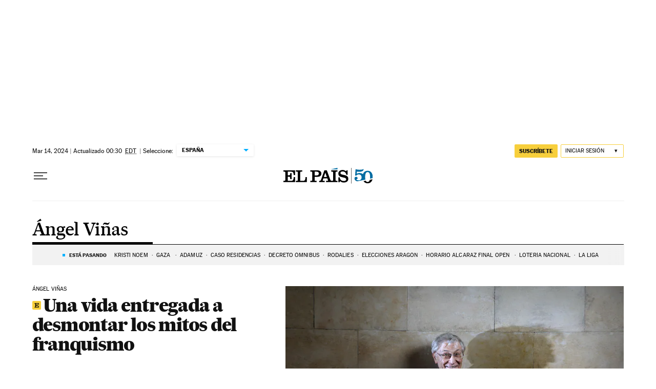

--- FILE ---
content_type: text/html; charset=utf-8
request_url: https://elpais.com/noticias/angel-vinas/
body_size: 43970
content:
<!DOCTYPE html><html lang="es-ES"><head><meta charSet="UTF-8"/><meta name="viewport" content="width=device-width, initial-scale=1.0"/><link rel="preconnect" href="//static.elpais.com"/><link rel="preconnect" href="//assets.adobedtm.com"/><link rel="preconnect" href="//sdk.privacy-center.org"/><link rel="preload" href="https://imagenes.elpais.com/resizer/v2/6KB4RYAE25B2BFQVOVOIMHZRNE.jpg?auth=f3531c3e5820b4114ed2756343d08e40695e4b2a1d1031f4d546cb06a87edc47&amp;width=414&amp;height=233&amp;smart=true" imageSrcSet="https://imagenes.elpais.com/resizer/v2/6KB4RYAE25B2BFQVOVOIMHZRNE.jpg?auth=f3531c3e5820b4114ed2756343d08e40695e4b2a1d1031f4d546cb06a87edc47&amp;width=414&amp;height=233&amp;smart=true 414w,https://imagenes.elpais.com/resizer/v2/6KB4RYAE25B2BFQVOVOIMHZRNE.jpg?auth=f3531c3e5820b4114ed2756343d08e40695e4b2a1d1031f4d546cb06a87edc47&amp;width=828&amp;height=466&amp;smart=true 828w" imageSizes="(min-width:1214px)661px,(min-width:1001px)55.08vw,(min-width:768px)436px,(min-width:576px)94.63vw,100vw" as="image" fetchpriority="high"/><link rel="preload" href="https://static.elpais.com/dist/resources/fonts/majrit/majrit-text/Majrit-Text-Bold.woff2" as="font" type="font/woff2" crossorigin=""/><link rel="preload" href="https://static.elpais.com/dist/resources/fonts/majrit/majrit-text/Majrit-Text-Roman.woff2" as="font" type="font/woff2" crossorigin=""/><script type="application/javascript">window.ENP = {"globalContent":{"_id":"0adb1e09c2739cdea554c14c44c6562dc8569a39997847d17e393220a91a34bf","website":"el-pais","alertEnabled":true,"lotteryButtonEnabled":false,"chatbotDisabled":false,"subscribeLinkByIP":"https://elpais.com/suscripciones/america/#/campaign","subscribeLink":"https://elpais.com/suscripciones/#/campaign","subscribePremiumLink":{"default":"https://elpais.com/suscripciones/premium/upgrade/","CA":"https://elpais.com/suscripciones/digital/premium/upgrade/eucan/","US":"https://elpais.com/suscripciones/digital/premium/upgrade/eucan/"},"usunLoginUrl":"https://services.users.elpais.com/serviceLogin.html","baseUrlApiGateway":"https://wdnf3ec6zb.execute-api.eu-west-1.amazonaws.com/PRO/api/","serviceProductUrl":"https://services.users.elpais.com/serviceProduct.html","newsGoogleScript":"https://news.google.com/swg/js/v1/swg.js","secretPasswordServiceProduct":"&_&que_es_mi_barco$_$","favoritesURL":"https://static.elpais.com/dist/resources/js/60deb63bd5c4d191113fa6b84e91d0e9/ENP-favorites.js","apiOrigin":"https://publicapi.elpais.com","publicApi":"https://publicapi.elpais.com","entitlements":{"basic":[2895115629259653],"premium":[2810938707754442]},"omitAds":false},"deployment":{"arcVersion":"2366","cssVersion":"60deb63bd5c4d191113fa6b84e91d0e9","jsVersion":"60deb63bd5c4d191113fa6b84e91d0e9","resourcePath":"https://static.elpais.com/dist"},"translations":{"dateTime":{"dateTimeConnector":"a las","ago":"Hace %s","actualizado":"Actualizado","act":"Act.","published":"Publicado a las:","modified":"y modificado a las"},"sharedBar":{"commentsMessage":"Ir a los comentarios","copyLink":"Enlace copiado"},"subscribePremiumText":"Añade más ventajas a tu suscripción: 2 cuentas de email, PDF de EL PAÍS y todo Cinco Días.","subscribePremiumButton":"HAZTE PREMIUM","chatbot":{"welcomeMessage":"Hola%s, ¿puedo ayudarte?"},"cutOffMarks":{"searchBox":{"common":{"defaultOptionText":"Por %s"}},"cutOffMarksList":{"common":{"noResultsMessage":"No se encontraron resultados"}}},"games":{"registerPrimaryPlayText":"Regístrate ahora","registerSecondaryPlayText":"Ya soy suscriptor"},"wrapped2025":{"mostReadSections":{"titleSubscribed":"Tus artículos más leídos han sido sobre"}}},"siteProperties":{"liveKickerUrl":"https://eskup.elpais.com/OuteskupSimple","languageCode":"es-ES","siteDomainURL":"https://elpais.com","subscribeOther":{"default":{"MX":"https://elpais.com/suscripciones/america/mexico/digital/#/campaign#","CO":"https://elpais.com/suscripciones/america/colombia/digital/#/campaign#","CL":"https://elpais.com/suscripciones/america/chile/digital/#/campaign#","CA":"https://elpais.com/suscripciones/digital/eucan/","US":"https://elpais.com/suscripciones/digital/eucan/"},"freemium_t2":{"default":"https://elpais.com/suscripciones/premium/primer-mes-anual/#/campaign","defaultAm":"https://elpais.com/suscripcion/latam/primermes/premium/mensual/anual/#/campaign","MX":"https://elpais.com/suscripcion/latam/primermes/premium/mensual/anual/#/campaign","CO":"https://elpais.com/suscripcion/colombia/premium/primermes/anual","CL":"https://elpais.com/suscripcion/latam/primermes/premium/mensual/anual/#/campaign","CA":"https://elpais.com/suscripciones/digital/premium/primer-mes-anual/eucan","US":"https://elpais.com/suscripciones/digital/premium/primer-mes-anual/eucan"}},"relativeSearchURL":"/buscador/","games":{"ctaLoginUrl":"https://elpais.com/subscriptions/#/sign-in#?prod=REGCONTADOR&o=popup_regwall","ctaRegisterUrl":"https://elpais.com/subscriptions/#/register#?prod=REGCONTADOR&o=popup_regwall&prm=signwall_contadorpopup_registro_el-pais"}},"disabledFeatures":{"NOFAV":true,"NOPUBLI":false,"NOCSS":false},"overrideCss":null};</script><script type="application/javascript">window.LANG = "es-ES";</script><script type="text/javascript">window.arcIdentityApiOrigin = "https://publicapi.elpais.com";window.arcSalesApiOrigin = "https://publicapi.elpais.com";window.arcSignInUrl = "/subscriptions";if (false || window.location.pathname.indexOf('/pf/') === 0)
  { window.arcSignInUrl = "/pf" + window.arcSignInUrl + "?_website=el-pais"; }</script><script src="https://static.prisa.com/dist/subs/securesharesession/v2/latest/securesharesession.min.js"></script><script type="text/javascript" id="enp-script-0" src="https://static.elpais.com/dist/resources/js/60deb63bd5c4d191113fa6b84e91d0e9/ENP-section-auto.js" defer=""></script><script src="https://contributor.google.com/scripts/1d9eb4aae2cdce07/loader.js" defer=""></script><script type="text/javascript">
          var EP=EP||{};
          (function(e){e.FC={getCookie:function(a){a+="=";for(var d=document.cookie.split(";"),b=0;b<d.length;b++){for(var c=d[b];" "==c.charAt(0);)c=c.substring(1,c.length);if(0==c.indexOf(a))return c.substring(a.length,c.length)}return null},getReleasedStorage:function(a,d){my_storage=window.localStorage;var b=my_storage.getItem(a);if(null!==b&&-1!=b.indexOf("|")){var c=b.substring(0,b.indexOf("|"));b=b.substring(b.indexOf("|")+1,b.length);if(c==
          d||"mostrarFC"==a&&"SI"==b)return b}return null},setReleasedStorage:function(a,d,b){my_storage=window.localStorage;my_storage.setItem(a,d+"|"+b)},cumpleAleatorio:function(a){return cumple_aleatorio=100*Math.random()<a?!0:!1},init:function(){window.es_suscriptor=!1;var{UT=''}=(cookieValue=EP.FC.getCookie("pmuser"))&&cookieValue!=='null'?JSON.parse(cookieValue):{};es_suscriptor=(UT==="T1"||UT==="T2");window.googlefc=window.googlefc||{};googlefc.controlledMessagingFunction=function(a){(es_suscriptor||true)?a.proceed(!1):a.proceed(!0)}}};EP.FC.init()})(EP);
          (function(){'use strict';var f=function(a){var b=0;return function(){return b<a.length?{done:!1,value:a[b++]}:{done:!0}}},l=this,m=/^[w+/_-]+[=]{0,2}$/,n=null,q=function(){},r=function(a){var b=typeof a;if("object"==b)if(a){if(a instanceof Array)return"array";if(a instanceof Object)return b;var c=Object.prototype.toString.call(a);if("[object Window]"==c)return"object";if("[object Array]"==c||"number"==typeof a.length&&"undefined"!=typeof a.splice&&"undefined"!=typeof a.propertyIsEnumerable&&!a.propertyIsEnumerable("splice"))return"array";
          if("[object Function]"==c||"undefined"!=typeof a.call&&"undefined"!=typeof a.propertyIsEnumerable&&!a.propertyIsEnumerable("call"))return"function"}else return"null";else if("function"==b&&"undefined"==typeof a.call)return"object";return b},t=Date.now||function(){return+new Date},u=function(a,b){function c(){}c.prototype=b.prototype;a.m=b.prototype;a.prototype=new c;a.prototype.constructor=a;a.j=function(a,c,g){for(var d=Array(arguments.length-2),e=2;e<arguments.length;e++)d[e-2]=arguments[e];return b.prototype[c].apply(a,
          d)}};var v=function(a,b){Object.defineProperty(l,a,{configurable:!1,get:function(){return b},set:q})};var w=function(){return Math.floor(2147483648*Math.random()).toString(36)+Math.abs(Math.floor(2147483648*Math.random())^t()).toString(36)};var y=function(){this.a="";this.b=x},x={},z=function(a){var b=new y;b.a=a;return b};var A=function(a,b){a.src=b instanceof y&&b.constructor===y&&b.b===x?b.a:"type_error:TrustedResourceUrl";if(null===n)b:{b=l.document;if((b=b.querySelector&&b.querySelector("script[nonce]"))&&(b=b.nonce||b.getAttribute("nonce"))&&m.test(b)){n=b;break b}n=""}b=n;b&&a.setAttribute("nonce",b)};var B=function(a){this.a=a||l.document||document};B.prototype.appendChild=function(a,b){a.appendChild(b)};var C=function(a,b,c,d,e,g){try{var h=a.a,k=a.a.createElement("SCRIPT");k.async=!0;A(k,b);h.head.appendChild(k);k.addEventListener("load",function(){e();d&&h.head.removeChild(k)});k.addEventListener("error",function(){0<c?C(a,b,c-1,d,e,g):(d&&h.head.removeChild(k),g())})}catch(p){g()}};var D=l.atob("aHR0cHM6Ly93d3cuZ3N0YXRpYy5jb20vaW1hZ2VzL2ljb25zL21hdGVyaWFsL3N5c3RlbS8xeC93YXJuaW5nX2FtYmVyXzI0ZHAucG5n"),E=l.atob("WW91IGFyZSBzZWVpbmcgdGhpcyBtZXNzYWdlIGJlY2F1c2UgYWQgb3Igc2NyaXB0IGJsb2NraW5nIHNvZnR3YXJlIGlzIGludGVyZmVyaW5nIHdpdGggdGhpcyBwYWdlLg=="),aa=l.atob("RGlzYWJsZSBhbnkgYWQgb3Igc2NyaXB0IGJsb2NraW5nIHNvZnR3YXJlLCB0aGVuIHJlbG9hZCB0aGlzIHBhZ2Uu"),ba=function(a,b,c){this.b=a;this.f=new B(this.b);this.a=null;this.c=[];this.g=!1;this.i=b;this.h=c},H=function(a){if(a.b.body&&!a.g){var b=
          function(){F(a);l.setTimeout(function(){return G(a,3)},50)};C(a.f,a.i,2,!0,function(){l[a.h]||b()},b);a.g=!0}},F=function(a){for(var b=I(1,5),c=0;c<b;c++){var d=J(a);a.b.body.appendChild(d);a.c.push(d)}b=J(a);b.style.bottom="0";b.style.left="0";b.style.position="fixed";b.style.width=I(100,110).toString()+"%";b.style.zIndex=I(2147483544,2147483644).toString();b.style["background-color"]=K(249,259,242,252,219,229);b.style["box-shadow"]="0 0 12px #888";b.style.color=K(0,10,0,10,0,10);b.style.display=
          "flex";b.style["justify-content"]="center";b.style["font-family"]="Roboto, Arial";c=J(a);c.style.width=I(80,85).toString()+"%";c.style.maxWidth=I(750,775).toString()+"px";c.style.margin="24px";c.style.display="flex";c.style["align-items"]="flex-start";c.style["justify-content"]="center";d=a.f.a.createElement("IMG");d.className=w();d.src=D;d.style.height="24px";d.style.width="24px";d.style["padding-right"]="16px";var e=J(a),g=J(a);g.style["font-weight"]="bold";g.textContent=E;var h=J(a);h.textContent=
          aa;L(a,e,g);L(a,e,h);L(a,c,d);L(a,c,e);L(a,b,c);a.a=b;a.b.body.appendChild(a.a);b=I(1,5);for(c=0;c<b;c++)d=J(a),a.b.body.appendChild(d),a.c.push(d)},L=function(a,b,c){for(var d=I(1,5),e=0;e<d;e++){var g=J(a);b.appendChild(g)}b.appendChild(c);c=I(1,5);for(d=0;d<c;d++)e=J(a),b.appendChild(e)},I=function(a,b){return Math.floor(a+Math.random()*(b-a))},K=function(a,b,c,d,e,g){return"rgb("+I(Math.max(a,0),Math.min(b,255)).toString()+","+I(Math.max(c,0),Math.min(d,255)).toString()+","+I(Math.max(e,0),Math.min(g,
          255)).toString()+")"},J=function(a){a=a.f.a.createElement("DIV");a.className=w();return a},G=function(a,b){0>=b||null!=a.a&&0!=a.a.offsetHeight&&0!=a.a.offsetWidth||(ca(a),F(a),l.setTimeout(function(){return G(a,b-1)},50))},ca=function(a){var b=a.c;var c="undefined"!=typeof Symbol&&Symbol.iterator&&b[Symbol.iterator];b=c?c.call(b):{next:f(b)};for(c=b.next();!c.done;c=b.next())(c=c.value)&&c.parentNode&&c.parentNode.removeChild(c);a.c=[];(b=a.a)&&b.parentNode&&b.parentNode.removeChild(b);a.a=null};var M=function(a,b,c){a=l.btoa(a+b);v(a,c)},da=function(a,b,c){for(var d=[],e=2;e<arguments.length;++e)d[e-2]=arguments[e];e=l.btoa(a+b);e=l[e];if("function"==r(e))e.apply(null,d);else throw Error("API not exported.");};var fa=function(a,b,c,d,e){var g=ea(c),h=function(c){c.appendChild(g);l.setTimeout(function(){g?(0!==g.offsetHeight&&0!==g.offsetWidth?b():a(),g.parentNode&&g.parentNode.removeChild(g)):a()},d)},k=function(a){document.body?h(document.body):0<a?l.setTimeout(function(){k(a-1)},e):b()};k(3)},ea=function(a){var b=document.createElement("div");b.className=a;b.style.width="1px";b.style.height="1px";b.style.position="absolute";b.style.left="-10000px";b.style.top="-10000px";b.style.zIndex="-10000";return b};var N=null;var O=function(){},P="function"==typeof Uint8Array,Q=function(a,b){a.b=null;b||(b=[]);a.l=void 0;a.f=-1;a.a=b;a:{if(b=a.a.length){--b;var c=a.a[b];if(!(null===c||"object"!=typeof c||"array"==r(c)||P&&c instanceof Uint8Array)){a.g=b-a.f;a.c=c;break a}}a.g=Number.MAX_VALUE}a.i={}},R=[],S=function(a,b){if(b<a.g){b+=a.f;var c=a.a[b];return c===R?a.a[b]=[]:c}if(a.c)return c=a.c[b],c===R?a.c[b]=[]:c},U=function(a,b){var c=T;a.b||(a.b={});if(!a.b[b]){var d=S(a,b);d&&(a.b[b]=new c(d))}return a.b[b]};
          O.prototype.h=P?function(){var a=Uint8Array.prototype.toJSON;Uint8Array.prototype.toJSON=function(){if(!N){N={};for(var a=0;65>a;a++)N[a]="ABCDEFGHIJKLMNOPQRSTUVWXYZabcdefghijklmnopqrstuvwxyz0123456789+/=".charAt(a)}a=N;for(var c=[],d=0;d<this.length;d+=3){var e=this[d],g=d+1<this.length,h=g?this[d+1]:0,k=d+2<this.length,p=k?this[d+2]:0,ha=e>>2;e=(e&3)<<4|h>>4;h=(h&15)<<2|p>>6;p&=63;k||(p=64,g||(h=64));c.push(a[ha],a[e],a[h],a[p])}return c.join("")};try{return JSON.stringify(this.a&&this.a,V)}finally{Uint8Array.prototype.toJSON=
          a}}:function(){return JSON.stringify(this.a&&this.a,V)};var V=function(a,b){return"number"!=typeof b||!isNaN(b)&&Infinity!==b&&-Infinity!==b?b:String(b)};O.prototype.toString=function(){return this.a.toString()};var T=function(a){Q(this,a)};u(T,O);var W=function(a){Q(this,a)};u(W,O);var ia=function(a,b){this.g=new B(a);var c=U(b,11);c=z(S(c,4)||"");this.b=new ba(a,c,S(b,10));this.a=b;this.f=S(this.a,1);this.c=!1},X=function(a,b,c,d){b=new T(b?JSON.parse(b):null);b=z(S(b,4)||"");C(a.g,b,3,!1,c,function(){fa(function(){H(a.b);d(!1)},function(){d(!0)},S(a.a,12),S(a.a,5),S(a.a,3))})},ja=function(a){a.c||(M(a.f,"internal_api_load_with_sb",function(b,c,d){X(a,b,c,d)}),M(a.f,"internal_api_sb",function(){H(a.b)}),a.c=!0)};var Y=function(a){this.h=l.document;this.a=new ia(this.h,a);this.f=S(a,1);this.g=U(a,2);this.c=!1;this.b=a};Y.prototype.start=function(){try{ka(),ja(this.a),l.googlefc=l.googlefc||{},"callbackQueue"in l.googlefc||(l.googlefc.callbackQueue=[]),la(this)}catch(a){H(this.a.b)}};
          var ka=function(){var a=function(){if(!l.frames.googlefcPresent)if(document.body){var b=document.createElement("iframe");b.style.display="none";b.style.width="0px";b.style.height="0px";b.style.border="none";b.style.zIndex="-1000";b.style.left="-1000px";b.style.top="-1000px";b.name="googlefcPresent";document.body.appendChild(b)}else l.setTimeout(a,5)};a()},la=function(a){var b=t();X(a.a,a.g.h(),function(){var c=l.btoa(a.f+"cached_js");(c=l[c])?(c=l.atob(c),c=3E5>Math.abs(b-parseInt(c,10))):c=!1;c||
          (da(a.f,"internal_api_sb"),Z(a,S(a.b,9)))},function(b){b?Z(a,S(a.b,7)):Z(a,S(a.b,8))})},Z=function(a,b){a.c||(a.c=!0,a=new l.XMLHttpRequest,a.open("GET",b,!0),a.send())};(function(a,b){l[a]=function(c){for(var d=[],e=0;e<arguments.length;++e)d[e-0]=arguments[e];l[a]=q;b.apply(null,d)}})("__475an521in8a__",function(a){"function"==typeof l.atob&&(a=l.atob(a),a=new W(a?JSON.parse(a):null),(new Y(a)).start())});}).call(this);

          window.__475an521in8a__("[base64]/[base64]/[base64]");
          </script><script type="application/javascript">window.DTM = Object.assign(window.DTM || {}, {"isArticle":false,"pageDataLayer":{"businessUnit":"noticias","canonicalURL":"https://elpais.com/noticias/angel-vinas/","domain":"elpais.com","edition":"españa","geoRegion":"españa","language":"es-ES","paywallID":"","liveContent":false,"org":"prisa","pageInstanceID":"1769875055557_34766158","pageName":"elpaiscom/noticias/angel-vinas/","publisher":"el pais","siteID":"elpaiscom","sysEnv":"web","thematic":"informacion","onsiteSearchResults":"","onsiteSearchTerm":"","paywallActive":false,"paywallCounter":"not-set","pageTypology":"","paywallProductOther":"","editionNavigation":"not-set","author":[],"creationDate":"","pageType":"tag","dataLayerDelay":false,"paywallStatus":"0","primaryCategory":"tag","secondaryCategories":"","subCategory1":"tag>angel_vinas_a","subCategory2":"","tags":[]},"path":"//assets.adobedtm.com/0681c221600c/d0943e7fed9e/launch-90f4fb204f3b.min.js"});</script><title>Angel Viñas en EL PAÍS</title><meta name="date" scheme="W3CDTF" content="2024-03-14T05:30:03+01:00"/><meta name="lang" content="es-ES"/><meta name="author" content="Ediciones EL PAÍS"/><meta name="robots" content="index,follow"/><meta name="description" content="no descripcion"/><meta name="organization" content="Ediciones EL PAÍS S.L."/><meta property="article:publisher" content="https://www.facebook.com/elpais/"/><meta property="article:modified_time" content="2024-03-14T05:30:03+01:00"/><meta property="og:title" content="Angel Viñas en EL PAÍS"/><meta property="og:description" content="no descripcion"/><meta property="og:updated_time" content="2024-03-14T05:30:03+01:00"/><meta property="og:image" content="https://imagenes.elpais.com/resizer/v2/https%3A%2F%2Farc-anglerfish-eu-central-1-prod-prisa.s3.amazonaws.com%2Fpublic%2FPSMME3J7ZBDOHK4S6ZIIFVDEAQ.png?auth=6297c6ea5303b046503b1d9ef9d5cf46f4eacf1583ad6d61346d8fc8d9f9c948&amp;width=300&amp;height=300&amp;smart=true"/><meta property="og:image:width" content="300"/><meta property="og:image:height" content="300"/><meta property="og:url" content="https://elpais.com/noticias/angel-vinas/"/><meta property="og:type" content="website"/><meta property="og:site_name" content="El País"/><meta property="fb:app_id" content="94039431626"/><meta property="twitter:card" content="summary"/><meta property="twitter:site" content="@el_pais"/><link rel="canonical" href="https://elpais.com/noticias/angel-vinas/"/><meta property="article:section" content="Angel Viñas"/><meta property="article:tag" content="Angel Viñas"/><meta property="twitter:title" content="Angel Viñas en EL PAÍS"/><meta property="og:article:publisher" content="EL PAÍS"/><meta property="og:article:author" content="Ediciones EL PAÍS"/><meta property="fb:pages" content="8585811569"/><link rel="next" href="https://elpais.com/noticias/angel-vinas/1/"/><link rel="alternate" href="https://feeds.elpais.com/mrss-s/list/ep/site/elpais.com/tag/angel_vinas_a" type="application/rss+xml" title="RSS de Angel Viñas en EL PAÍS"/><script type="application/ld+json">[{"@context":"https://schema.org/","@type":"BreadcrumbList","itemListElement":[{"@type":"ListItem","item":{"@type":"CollectionPage","@id":"https://elpais.com/","name":"EL PAÍS: el periódico global"},"position":1},{"@type":"ListItem","item":{"@type":"CollectionPage","@id":"https://elpais.com/noticias/","name":"Noticias"},"position":2},{"@type":"ListItem","item":{"@type":"CollectionPage","@id":"https://elpais.com/noticias/angel-vinas/","name":"Angel Viñas"},"position":3}]},{"@context":"https://schema.org/","@type":"WPHeader","cssSelector":".z-he"},{"@context":"https://schema.org/","@type":"WPFooter","cssSelector":".z-fo"}]</script><link rel="manifest" href="/pf/resources/manifests/site.webmanifest?d=2366"/><link rel="icon" href="https://static.elpais.com/dist/resources/images/favicon.ico" type="image/x-icon"/><link rel="icon" href="https://static.elpais.com/dist/resources/images/favicon_96.png" type="image/png" sizes="96x96"/><link rel="apple-touch-icon" sizes="180x180" href="https://static.elpais.com/dist/resources/images/apple-touch-icon.png"/><style id="critical-css">:root{--article-body-tablet-offset: rem(32px);--grid-6-1-column-content: calc(1 * ((100% - var(--grid-column-gap) * 5) / 6 + var(--grid-column-gap)) - var(--grid-column-gap));--grid-6-1-column-content-gap: calc(1 * ((100% - var(--grid-column-gap) * 5) / 6 + var(--grid-column-gap)));--grid-8-1-column-content: calc(1 * ((100% - var(--grid-column-gap) * 7) / 8 + var(--grid-column-gap)) - var(--grid-column-gap));--grid-8-1-column-content-gap: calc(1 * ((100% - var(--grid-column-gap) * 7) / 8 + var(--grid-column-gap)));--grid-8-2-column-content: calc(2 * ((100% - var(--grid-column-gap) * 7) / 8 + var(--grid-column-gap)) - var(--grid-column-gap));--grid-8-3-column-content: calc(3 * ((100% - var(--grid-column-gap) * 7) / 8 + var(--grid-column-gap)) - var(--grid-column-gap));--grid-8-4-column-content: calc(4 * ((100% - var(--grid-column-gap) * 7) / 8 + var(--grid-column-gap)) - var(--grid-column-gap));--grid-10-1-column-content: calc(1 * ((100% - var(--grid-column-gap) * 9) / 10 + var(--grid-column-gap)) - var(--grid-column-gap));--grid-10-2-column-content: calc(2 * ((100% - var(--grid-column-gap) * 9) / 10 + var(--grid-column-gap)) - var(--grid-column-gap));--grid-10-3-column-content: calc(3 * ((100% - var(--grid-column-gap) * 9) / 10 + var(--grid-column-gap)) - var(--grid-column-gap));--grid-10-4-column-content: calc(4 * ((100% - var(--grid-column-gap) * 9) / 10 + var(--grid-column-gap)) - var(--grid-column-gap));--grid-10-1-column-content-gap: calc(1 * ((100% - var(--grid-column-gap) * 9) / 10 + var(--grid-column-gap)));--grid-12-1-column-content-gap: calc(1 * ((100% - var(--grid-column-gap) * 11) / 12 + var(--grid-column-gap)))}html{line-height:1.15;-webkit-text-size-adjust:100%}body{margin:0}hr{box-sizing:content-box;height:0;overflow:visible}pre{font-family:monospace,monospace;font-size:1em}abbr[title]{border-bottom:none;text-decoration:underline;-webkit-text-decoration:underline dotted;text-decoration:underline dotted}b,strong{font-weight:bolder}code,kbd,samp{font-family:monospace,monospace;font-size:1em}small{font-size:80%}sub,sup{font-size:75%;line-height:0;position:relative;vertical-align:baseline}sub{bottom:-.25em}sup{top:-.5em}button,input,optgroup,select,textarea{font-family:inherit;font-size:100%;line-height:1.15;margin:0}button,input{overflow:visible}button,select{text-transform:none}button,[type=button],[type=reset],[type=submit]{-webkit-appearance:button}button::-moz-focus-inner,[type=button]::-moz-focus-inner,[type=reset]::-moz-focus-inner,[type=submit]::-moz-focus-inner{border-style:none;padding:0}button:-moz-focusring,[type=button]:-moz-focusring,[type=reset]:-moz-focusring,[type=submit]:-moz-focusring{outline:1px dotted ButtonText}legend{box-sizing:border-box;color:inherit;display:table;max-width:100%;padding:0;white-space:normal}progress{vertical-align:baseline}textarea{overflow:auto}[type=number]::-webkit-inner-spin-button,[type=number]::-webkit-outer-spin-button{height:auto}[type=search]{-webkit-appearance:textfield;outline-offset:-2px}[type=search]::-webkit-search-decoration{-webkit-appearance:none}::-webkit-file-upload-button{-webkit-appearance:button;font:inherit}details{display:block}summary{display:list-item}iframe,img{display:block;border:none}input,textarea{outline:none}figure{margin:0}[type=search]::-webkit-search-cancel-button{display:none}._g{position:relative;box-sizing:border-box;grid-template-rows:max-content;grid-auto-flow:dense}[class*=_g_c-]{grid-row-start:auto}._g{grid-template-columns:repeat(4,1fr)}._g-xs{display:grid}._g-s>div{position:relative}._g-s>div:not(:first-child):before{content:"";position:absolute;top:0;left:-16px;height:100%;border-left:1px solid #e9e9e9}._g_c-1{grid-column-end:span 1}._g_c-2{grid-column-end:span 2}._g_c-3{grid-column-end:span 3}._g_c-4{grid-column-end:span 4}:root{--grid-column-gap: 1.3125rem;--grid-column-gap-justify: -1.3125rem;--grid-offset: 1.25rem;--grid-offset-justify: -1.25rem}._g{grid-column-gap:1.3125rem}._g-o{padding-left:1.25rem;padding-right:1.25rem}._g-o{margin-left:auto;margin-right:auto;box-sizing:border-box;width:100%}._g-f{max-width:none}._gf-np{padding:0}._gf .c{border-bottom:0}@keyframes blink{0%{opacity:1}50%{opacity:0}to{opacity:1}}@font-face{font-family:MajritTxRoman;font-style:normal;font-weight:400;font-display:swap;src:url(https://static.elpais.com/dist/resources/fonts/majrit/majrit-text/Majrit-Text-Roman.woff2) format("woff2"),url(https://static.elpais.com/dist/resources/fonts/majrit/majrit-text/Majrit-Text-Roman.woff) format("woff")}@font-face{font-family:MajritTx;font-style:normal;font-weight:900;font-display:swap;src:url(https://static.elpais.com/dist/resources/fonts/majrit/majrit-text/Majrit-Text-Black.woff2) format("woff2"),url(https://static.elpais.com/dist/resources/fonts/majrit/majrit-text/Majrit-Text-Black.woff) format("woff")}@font-face{font-family:MarcinAntB;font-style:normal;font-weight:400;font-display:swap;src:url(https://static.elpais.com/dist/resources/fonts/marcin-ant-b/marcinantb-regular-webfont.woff2) format("woff2"),url(https://static.elpais.com/dist/resources/fonts/marcin-ant-b/marcinantb-regular-webfont.woff) format("woff")}@font-face{font-family:MajritTx;font-style:normal;font-weight:500;font-display:swap;src:url(https://static.elpais.com/dist/resources/fonts/majrit/majrit-text/Majrit-Text-Medium.woff2) format("woff2"),url(https://static.elpais.com/dist/resources/fonts/majrit/majrit-text/Majrit-Text-Medium.woff) format("woff")}@font-face{font-family:MarcinAntB;font-style:normal;font-weight:700;font-display:swap;src:url(https://static.elpais.com/dist/resources/fonts/marcin-ant-b/marcinantb-bold-webfont.woff2) format("woff2"),url(https://static.elpais.com/dist/resources/fonts/marcin-ant-b/marcinantb-bold-webfont.woff) format("woff")}.clearfix:after,._cf:after{display:block;clear:both;content:""}._rt{position:relative;display:block}._rt:before{display:block;padding-top:var(--arc-aspect-ratio);content:""}._rt>*{position:absolute;top:0;left:0;width:100%;height:100%}._rt-1x1{--arc-aspect-ratio: 100%}._rt-4x3{--arc-aspect-ratio: 75%}._rt-16x9{--arc-aspect-ratio: 56.25%}._rt-9x16{--arc-aspect-ratio: 177.7777777778%}._rt-21x9{--arc-aspect-ratio: 42.8571428571%}.btn{color:inherit;background-color:unset;border:none;padding:0;box-sizing:border-box;font-size:.6875rem;line-height:1.36;text-transform:uppercase;padding:.3125rem .5rem;border-radius:.125rem;text-align:center;vertical-align:middle;cursor:pointer;font-weight:700;min-width:1.6875rem;display:inline-flex;justify-content:center;align-items:center;font-family:MarcinAntB,sans-serif;border:.0625rem solid transparent;white-space:nowrap}.btn:hover{opacity:.8}.btn-md{padding:.5rem;min-width:2rem;line-height:1rem}.btn-lg{min-width:10.3125rem;padding:.6875rem}.btn-1{right:.75rem;top:.75rem}.btn-2{background:#f7cf3c}.btn-3{border:1px solid #f7cf3c}.btn-4{border:1px solid #efefef;border-radius:0}.btn-5,.btn-6{background:#016ca2;color:#fff}.btn-7{border:1px solid #016ca2;color:#111}.btn-8{border:1px solid #016ca2}.btn-9{background:#016ca2}.btn-10{background-color:#e8120b;color:#fff}.btn-i{height:2rem;width:2rem}.btn-i svg{height:auto;width:1rem}._re{width:100%;height:auto}._pr{position:relative}._pa{position:absolute}._pf{position:fixed}._ls{list-style:none;padding:0;margin:0}._db{display:block}._df{display:flex}._di{display:inline}._dib{display:inline-block}._dg{display:grid}._dn{display:none}._ai-c{align-items:center}._js-c{justify-self:center}._js-e{justify-self:end}._jc-c{justify-content:center}._jc-se{justify-content:space-evenly}._btn{color:inherit;background-color:unset;border:none;padding:0;box-sizing:border-box;cursor:pointer;display:inline-flex;justify-content:center;align-items:center}._fl{float:left}._fr{float:right}._sr{background:#f9dc4a;color:#000;border:3px solid #000;font-size:1rem;line-height:1.13;padding:.625rem}._sr:not(:focus){border:0;clip:rect(0 0 0 0);clip-path:inset(100%);height:1px;overflow:hidden;padding:0;position:absolute;white-space:nowrap;width:1px}._sr:focus{position:fixed;top:0;left:0;z-index:1500;outline:none}.tpl-modal{overflow:hidden}body{background:#fff;color:#111;font-family:MajritTx,serif}a{text-decoration:none;color:inherit}a:hover{opacity:.8;transition:opacity .4s}figure a:hover{opacity:1}:root{--svg-circle: #fff;--svg-action: #fff}.ad,.prisa_ad,.ad-center-rail{display:flex;justify-content:center;line-height:0}.ad-mpu{min-width:18.75rem;height:37.5rem;align-items:flex-start;justify-content:center}.ad-mpu>div{width:18.75rem;min-height:18.75rem;position:sticky;z-index:1;margin:0 auto;top:0}.ad-giga{min-height:6.25rem;max-width:74.9375rem;margin:0 auto}.ad-giga-1{position:sticky;top:0;z-index:1010}.ad-315-otb{width:19.6875rem;min-height:36.25rem}.ad-sticky{position:fixed;bottom:0;z-index:1050;height:6.25rem;box-shadow:0 0 5px 2px #00000036;display:none;width:100%}div[id^=elpais_gpt-MPU]{height:37.5rem;min-width:18.75rem;align-items:flex-start;justify-content:center;clear:both}.ad-ntsd{min-height:1.875rem}.tpl-admin .placeholder_ad .ad_content{display:flex;justify-content:center;align-items:center;background:#ebebeb;font-family:sans-serif;font-size:.75rem;margin:0 auto}.tpl-admin .ad-mldb{display:none}.ad-giga-2{margin-top:4.375rem}.contrast-on{background-color:#000;filter:grayscale(100%) invert(100%)}.contrast-on a img,.contrast-on a video,.contrast-on figure img,.contrast-on figure video{filter:invert(1)}.contrast-on .ep_e,.contrast-on .ad,.contrast-on figure iframe,.contrast-on .playlist img,.contrast-on .playlist iframe,.contrast-on .ph-v_b,.contrast-on .c_m_i{filter:invert(1)}.cs{padding-top:1.5rem;grid-template-rows:repeat(4,auto)}.cs_t{grid-column:1/5;grid-row:2;border-bottom:1px solid #000;justify-content:flex-end;position:relative;display:flex;flex-direction:column}.cs_t:after{position:absolute;display:block;content:"";bottom:0;left:0;width:14.6875rem;height:.25rem;background:#000}.cs_t_e{margin:0;font-size:1.5rem;line-height:1;font-weight:900;letter-spacing:-.0375rem;color:#000}.cs_t_l{padding-bottom:.75rem;display:inline-block;position:relative}.cs_m{grid-column:1/5;grid-row:4;font-family:MarcinAntB,sans-serif;position:relative;display:flex;width:100%;box-sizing:border-box}.cs_m:after{content:"";width:1rem;height:100%;position:absolute;top:0;pointer-events:none;right:-.0625rem;background:#fff;background:linear-gradient(90deg,#fff0,#fff)}.cs_m:before{content:"";width:90%;height:.3125rem;position:absolute;top:0;left:0}.cs_m .sm{overflow-x:scroll;padding-right:1rem;padding-left:0}.cs_m a{font-size:.6875rem;line-height:1.18;color:#000;text-transform:uppercase;white-space:nowrap;padding:1.375rem .1875rem;letter-spacing:.00625rem}.cs_m a:not(:last-child):after{content:"\b7";margin-left:.4rem}.cs_m_i-a{position:relative}.cs_m_i-a:before{position:absolute;content:"";bottom:0;left:0;display:block;width:calc(100% - .6rem);height:.3125rem;background:#000}.cs_p{grid-column:1/5;grid-row:3;display:flex;align-items:flex-end;justify-content:center;z-index:2}.cs_p_i{display:flex;align-items:center;justify-content:center;padding:0}.cs_p_l{text-transform:uppercase;font-family:MarcinAntB,sans-serif;font-size:.625rem;line-height:1.2;letter-spacing:.01125rem;white-space:nowrap;padding:0 .25rem 0 0}.cs_p_n{display:inline-block;text-indent:-9999px;height:2rem;background-position:center;background-repeat:no-repeat}.tpl-h .cs{padding-top:unset}.tpl-h .cs_m{border-bottom:1px solid #000;justify-content:center}.tpl-tag .cs_t_e,.tpl-tag .x-f .x_s_l{font-weight:500}#elpais_gpt-LDB1>div{min-height:5.625rem}.cg_d{background:#fff}.x{box-shadow:0 .0625rem .25rem #00000005,0 .125rem .25rem #00000017;transform:translateZ(0);width:100%;z-index:5;top:0}.x_w{padding-top:.625rem;padding-bottom:.625rem;background:#fff}.x+.x-f{top:-3.125rem}.x_ep{grid-column:1/3;align-items:center}.x_u{grid-column:3/5;justify-content:flex-end;align-content:center;align-items:center}.x .btn-h{padding:0;margin-right:.75rem}.x .btn-h svg{width:1.625rem}.x .btn-u{font-weight:400;margin-left:.375rem}.x .btn-ur{background:#efefef}.x .btn-us{background:#f7cf3c}.ep_l{margin:0;display:inline-flex}.ep_e{height:2rem;display:inline-flex}.ep_i{height:1.875rem;width:auto;margin-top:-.0625rem}.ep_e-50{align-items:center}.ep_e-50 .ep_i{height:1.5625rem;margin-top:-.125rem}.x-f{position:fixed;left:0;width:100%;z-index:1030;border-top:.0625rem solid #000;margin-top:-3.125rem;top:3.125rem;transition:top .2s ease}.x-f .x_u{grid-column:4/5}.x-f .x_s_l{font-family:MajritTx,serif;font-weight:900;background-repeat:no-repeat;font-size:1.375rem;text-overflow:ellipsis;white-space:nowrap;overflow:hidden}.x-f .pb{height:.25rem;width:100%;background:#efefef;position:absolute;bottom:-.25rem}.x-f .pb_p{background:#00b1ff;height:.25rem;width:0;transition:all .9s}.x_sep{line-height:0;background:#fff}.x_sep_i{line-height:0;height:.0625rem;background:#efefef}.x-nf.x-p .ep_l{text-align:center}.cg_f{font-size:.75rem;font-family:MarcinAntB,sans-serif;color:#000;justify-content:center;align-items:center;padding:.75rem 0}.cg_f time{letter-spacing:.005625rem}.cg_f time:only-child{flex-basis:100%;text-align:center}.cg_f time .x_e_s{margin:0 .375rem;color:#757575}.cg_f .btn{padding:.1875rem .5rem .125rem}.cg_f .btn-2{display:none}.cg_f .btn-xpr{padding-left:1.125rem;background-image:url(https://static.elpais.com/dist/resources/images/sections/el-pais-expres/expres_clock.svg),url(https://static.elpais.com/dist/resources/images/sections/el-pais-expres/expres_chevron.svg);background-position:left center,right .5rem;background-repeat:no-repeat;font-weight:500;display:none}.cg_f .btn-50{background-image:url(https://static.elpais.com/dist/resources/images/sections/el-pais-expres/expres_chevron.svg);background-position:right .5rem;background-repeat:no-repeat;font-weight:500;display:none}.tpl-h-el-pais .cg_f{justify-content:space-between}.tpl-h .cg .cs{padding-top:0;display:none}.tpl-h .cg .cs_m{justify-content:center;grid-column:1/13;border-bottom:.0625rem solid #4a4a4a}.tpl-h .cg .cs_m a{padding:.9375rem .5625rem}.tpl-h .cg .cs_m a:after{display:none}.tpl-h .cg .cs_m a[href="https://elpais.com/expres"]:last-child,.tpl-h .cg .cs_m a[href="https://elpais.com/expres/"]:last-child{background:#016ca2;color:#fff;font-weight:700;border-radius:2px;padding:.3125rem .5625rem;display:flex;align-self:center;margin-left:.875rem;position:relative}.tpl-h .cg .cs_m a[href="https://elpais.com/expres"]:last-child:before,.tpl-h .cg .cs_m a[href="https://elpais.com/expres/"]:last-child:before{content:"";height:43px;width:1px;background:#efefef;position:absolute;left:-.875rem;top:-.625rem}.tpl-h .cg .cs_m a[href="https://elpais.com/aniversario"],.tpl-h .cg .cs_m a[href="https://elpais.com/aniversario/"]{font-weight:700;position:relative;padding-left:.75rem}.tpl-h .cg .cs_m a[href="https://elpais.com/aniversario"]:before,.tpl-h .cg .cs_m a[href="https://elpais.com/aniversario/"]:before{content:"";height:43px;width:1px;background:#efefef;position:absolute;left:0;top:0}.icon_portal_login_user{width:100%;max-width:1rem}.x-ph{min-height:3.25rem}.me{visibility:hidden;pointer-events:none;z-index:-1}.me--a{z-index:1060;visibility:visible;pointer-events:auto}.me--a .btn-fl .icon_arrow_down{visibility:visible}.ed ul{text-transform:uppercase;flex-direction:column}.ed ul li{margin:0}.ed a{position:relative;padding-left:1.25rem;display:block;font-size:.6875rem;line-height:2.18}.ed a:before{content:"";position:absolute;border-radius:100%;display:block;left:0;top:.375rem;width:.75rem;height:.75rem;background-color:#f2f2f2;border:0}.ed_c{font-weight:900}.ed_c a:after{content:"";position:absolute;border-radius:100%;display:block;left:.1875rem;top:.5625rem;width:.375rem;height:.375rem;background-color:#00b1ff;border:0}.ed_l{list-style:none;background:#efefef80;position:inherit;display:block;box-shadow:inherit;border-radius:0;width:auto;padding:.375rem .875rem;margin:.25rem 0}.ed_l li{padding:0}.ed_l li:last-child{margin-bottom:0}.ed_l li a:before{content:"";position:absolute;border-radius:100%;display:block;left:0;top:.3125rem;width:.75rem;height:.75rem;background-color:#fff;border:1px solid #ededed}.ed_l li a span{text-transform:capitalize}.mc_bg{z-index:1040;height:100vh;width:100%;background-color:#0003;top:0;left:0;right:0}.mc_bg .mca{background:#fff;width:95%;height:20.625rem;position:absolute;top:50%;left:50%;transform:translate(-50%,-50%);z-index:1030;box-shadow:0 .0625rem .25rem #0000004d;border-radius:.25rem;text-align:center;font-family:MarcinAntB,sans-serif;border-top:.375rem solid #E8120B}.mc_bg .mca_c{right:1.25rem;top:1.25rem;z-index:1051;width:1rem;height:1rem}.mc_bg .mca_c svg{stroke:transparent}.mc_bg .mca .btn{padding:.5rem 0;color:#fff;font-size:.75rem;margin:0 .3125rem;min-width:8.4375rem}.mc_bg .mca_e{font-family:MajritTx,serif;font-size:1.125rem;line-height:1.22;color:#000;margin:3.75rem auto 1.125rem;font-weight:600;width:17.8125rem;text-transform:uppercase}.mc_bg .mca_e span{color:#e8120b;display:block}.mc_bg .mca_ts{font-size:.875rem;line-height:1.29;color:#111;margin:0 auto 1.875rem;width:15.9375rem}.al{font-family:MarcinAntB,sans-serif;background-color:#fff}.al_f{border-bottom:.0625rem solid #efefef;padding-top:1.25rem;padding-bottom:.625rem;align-items:flex-start}.al_t{background-color:#016ca2;padding:.125rem 1.25rem;border-radius:.125rem;color:#fff;font-size:.6875rem;letter-spacing:.00625rem;text-transform:uppercase;font-weight:700;text-wrap:nowrap}.al_t-u{background-color:#e8120b}.al_t-u div{position:relative;width:-moz-max-content;width:max-content}.al_t-u div:after{content:"";font-size:.625rem;position:absolute;top:.0625rem;right:-.5rem;width:.25rem;height:.25rem;z-index:4;border-radius:50%;background:#fff;animation:blink 1s infinite}.al_txt{padding-left:.625rem;font-size:.875rem;line-height:1.14}.ek{font-family:MarcinAntB,sans-serif;margin-top:.625rem}.ek a{color:inherit}.ek_f{background-color:#efefef;align-items:stretch;align-content:stretch;position:relative}.ek_f:after{content:"";position:absolute;right:0;top:0;height:100%;width:30px;background:linear-gradient(90deg,#fff0,#fff0)}.ek_t{background:#016ca2;font-size:.625rem;line-height:1;font-weight:700;color:#fff;padding:0 .75rem;letter-spacing:.1px;align-items:center;text-transform:uppercase;white-space:nowrap}.ek_txt{padding:.75rem;font-size:.8125rem;overflow-wrap:anywhere;line-height:1.23;white-space:nowrap;overflow-x:scroll}.w-widget_stock_exchange_ticker_5d{font-family:MarcinAntB,sans-serif;font-size:.8125rem;line-height:1.15;background:transparent}.w-widget_stock_exchange_ticker_5d .w_b_of{background:transparent;overflow-x:auto}.w-widget_stock_exchange_ticker_5d .w_b{display:flex;flex-wrap:nowrap;height:2.25rem;align-items:center;white-space:nowrap}.w-widget_stock_exchange_ticker_5d .w_val{flex:1 1 auto;position:relative;text-align:center;display:flex;padding:0 .625rem;justify-content:center}.w-widget_stock_exchange_ticker_5d .w_val:before{content:"";display:block;position:absolute;left:0;top:.125rem;height:.8125rem;width:.0625rem;display:inline-block;background:none}.w-widget_stock_exchange_ticker_5d .w_val:first-child:before{display:none}.w-widget_stock_exchange_ticker_5d .w_val a{padding-top:.3125rem}.w-widget_stock_exchange_ticker_5d .w_val_var{font-weight:700;background-color:#f9f9f9;margin-left:.875rem;padding:.3125rem .3125rem .1875rem;border-radius:4px}.w-widget_stock_exchange_ticker_5d .w_val_var:after{font-size:.625rem}.w-widget_stock_exchange_ticker_5d .w_val_var-eq:after{content:"=";padding-left:.1875rem}.w-widget_stock_exchange_ticker_5d .w_val_var-up{color:#1e7a3b;padding-right:1.0625rem;background:#f9f9f9 url(https://static.elpais.com/dist/resources/images/cincodias/bolsa_sube-5d.svg) no-repeat 90% center}.w-widget_stock_exchange_ticker_5d .w_val_var-do{color:#d41703;padding-right:1.0625rem;background:#f9f9f9 url(https://static.elpais.com/dist/resources/images/cincodias/bolsa_baja-5d.svg) no-repeat 90% center}.b.b_ep{margin-top:0;font-family:MarcinAntB,sans-serif}.b.b_ep .b_h{align-items:baseline;flex-direction:row;border-bottom:unset;border-top:unset;padding-top:0;margin-bottom:0;border-bottom:.0625rem solid #000}.b.b_ep .b_h_t{font-size:.625rem;line-height:1.9;font-weight:700;letter-spacing:initial;text-transform:uppercase;padding:1.6875rem 0 .375rem}.b.b_ep .b_h_w{left:0;bottom:0;border-bottom:.25rem solid #000}.b.b_ep .b_h_w:after{display:none}.b.b_ep .b_h_sc{overflow-x:auto;overflow-y:hidden;width:100%;border:0;box-shadow:none;outline:none;height:1.5625rem;padding:0 0 0 .9375rem}.b.b_ep .b_h_sc:after{content:"";width:2rem;height:2.1875rem;position:absolute;pointer-events:none;right:0;bottom:0;background-image:linear-gradient(90deg,transparent,#fff)}.b.b_ep .b_h_ul-tr{font-family:MarcinAntB,sans-serif;font-size:.6875rem;width:-moz-max-content;width:max-content;text-transform:uppercase;letter-spacing:.00625rem}.b.b_ep .b_h_ul-tr a{margin:0 .5rem;position:relative;padding:.625rem 0}.b.b_ep .b_h_ul-tr a:after{content:".";width:.0625rem;height:.0625rem;position:absolute;right:-.5rem;top:.5rem}.b.b_ep .b_h_ul-tr a:first-child{margin-left:0}.b.b_ep .b_h_ul-tr a:last-child{margin-right:0}.b.b_ep .b_h_ul-tr a:last-child:after{content:""}.b.b_ep+.b{margin-top:2rem}.z-he .b.b_ep{background:#f2f2f2}.z-he .b.b_ep .b_h{border-bottom:unset;justify-content:center}.z-he .b.b_ep .b_h_t{padding:.6875rem 0 .625rem .8125rem;white-space:nowrap;position:relative}.z-he .b.b_ep .b_h_t:after{content:"";width:.3125rem;height:.3125rem;background:#00b1ff;position:absolute;top:calc(50% - 2.5px);left:0}.z-he .b.b_ep .b_h_w{border-bottom:0;flex:unset}.z-he .b.b_ep .b_h_sc{width:auto}.z-he .b.b_ep .b_h_sc:after{background-image:linear-gradient(90deg,transparent,#f2f2f2)}.z-he .b.b_ep+.b{margin-top:2rem}.z-he .b.b_ep+.z_hr{display:none}.c{padding-bottom:1.125rem;margin-bottom:1.25rem;border-bottom:.0625rem solid #ebebeb;display:flex;flex-direction:column;flex-wrap:nowrap;position:relative}.c:last-of-type{border-bottom:none;margin-bottom:0;padding-bottom:0}.c_kg{container:customkicker/inline-size}.c_m{margin-bottom:.8125rem}.c_m_p{font-family:MarcinAntB,sans-serif;font-size:.6875rem;line-height:1.18;text-align:right;padding:.25rem 0 .3125rem;color:#666}.c_m_p_a{padding-left:.125rem;letter-spacing:normal;color:#111;text-transform:uppercase}.c_m_p_a span{text-transform:none}.c_m_i{fill:#fff;width:15%;bottom:.75rem;left:.75rem}.c_m_i_pa{left:auto;right:.625rem}.c_m_c-v{overflow:hidden}.c_m-vp{position:relative;z-index:10}.c .c_h{display:flex;flex-direction:column}.c_k{font-family:MarcinAntB,sans-serif;font-size:.6875rem;line-height:1.09;margin-bottom:.4375rem;display:inline-block;font-weight:400;letter-spacing:.01125rem;text-transform:uppercase;position:relative;z-index:10}.c_kg_n{background:#000;color:#fff;font-size:.6875rem;line-height:1.73;padding:0 .1875rem;font-weight:400;font-family:sans-serif}.c_k-l{color:#e8120b;font-weight:700;position:relative}.c_k-l:after{content:"";font-size:.625rem;position:relative;display:inline-block;top:-.4375rem;right:-.125rem;width:.1875rem;height:.1875rem;z-index:4;border-radius:50%;background:#e8120b;animation:blink 1s infinite}.c_k-br span{background:#000;color:#fff;width:-moz-max-content;width:max-content;padding:.125rem .25rem .0625rem;font-family:MarcinAntB,sans-serif;font-size:.625rem;line-height:1.2;text-indent:inherit;height:auto;text-transform:uppercase}.c_k-r:before{background:#016ca2}.c_k-s:before{background:#f7cf3c}.c_k-r:before,.c_k-s:before{content:"";display:inline-block;width:10px;height:10px;border-radius:5px;margin-right:5px;bottom:-1px}.c_t{font-size:1.25rem;line-height:1.15;letter-spacing:-.018125rem;font-weight:700;margin:0 0 .75rem}.c_t a:before{content:"";display:block;position:absolute;top:0;left:0;width:100%;height:100%;z-index:4;background:transparent}.c_t-r a{font-weight:400;font-family:MajritTxRoman,serif}.c_t_i{top:.0625rem}.c_t-xl,.c_t-xxl{line-height:1.2!important}.c_t-lg{line-height:1.1!important}.c_t-sm{line-height:1!important}.c_t-xs{line-height:.9!important}.c_t-xxs{line-height:.7!important}.c--st .c_t{margin-bottom:.4375rem}.c_st{font-weight:400;font-family:MajritTxRoman,serif;margin:0 0 .75rem}.c_a{font-family:MarcinAntB,sans-serif;font-size:.6875rem;line-height:1.27;text-transform:uppercase;color:#666;position:relative;z-index:10}.c_a_l{color:inherit;text-transform:none}.c_a_vr{padding:0 .125rem}.c_d{font-family:MajritTxRoman,serif;font-size:.9375rem;line-height:1.27;color:#4a4a4a;margin:.5rem 0 0}.c_ap{margin-top:1.125rem;text-align:left;position:relative;z-index:10;min-height:2.3125rem}.c_apc{align-items:center}.c_apc_i{width:1.9375rem;height:1.9375rem;background-color:#efefef;border-radius:50%}.c_apc_t{width:calc(100% - 45px);height:.125rem;background-color:#efefef;margin-left:.9375rem}.c_r{text-align:left;font-size:.8125rem;line-height:1.38;font-weight:700;margin:1.0625rem 0 0;padding:0;list-style:none;position:relative;z-index:10}.c_r_i{padding-left:2.0625rem;position:relative}.c_r_i:nth-child(n+2){margin-top:.1875rem}.c_r_i:before{content:"";width:1.5625rem;height:.0625rem;background:#111;display:inline-block;position:absolute;top:.4375rem;left:0}.c_r_v{background-size:.875rem .875rem;width:.875rem;height:.875rem;fill:#000;vertical-align:top;margin-right:.25rem;text-indent:200%;display:inline-block;overflow:hidden}.c_r_s{width:1.0625rem;height:1.0625rem;top:-.0625rem;margin-right:.25rem;display:inline-block;vertical-align:top}.c_r_k{text-transform:uppercase;font-size:.6875rem;position:relative;padding-right:.3125rem;margin-right:.1875rem}.c_r_k:after{content:"|";position:absolute;top:-.1875rem;right:0}.c_r_k-l{color:#e8120b;margin-right:.1875rem;font-family:MarcinAntB,sans-serif}.c_r_k-l:after{animation:blink 1s infinite;background-color:#ff3f00;border-radius:.2rem;content:"";height:.1875rem;width:.1875rem;top:.0625rem;right:0}.c_l{margin-top:1.125rem;position:relative;z-index:10}.c_l .lbf{margin:0}.c-r .c_t{font-weight:400;font-family:MajritTx,serif}.kg{text-indent:-624.9375rem;white-space:nowrap;overflow:hidden;height:1.625rem;position:relative;z-index:10}.kg-editorial{text-indent:0;white-space:unset;font-family:MarcinAntB,sans-serif;font-size:.625rem;line-height:2.6;margin-bottom:0;display:inline-block;font-weight:400;letter-spacing:.01125rem;text-transform:uppercase;vertical-align:top}.c-o .c_t{font-style:italic}.c-h .c_m{order:5}.c-st .c_kg,.c--m-n .c_kg{margin-bottom:.5rem}.c_t-xxl a{font-size:125%;line-height:1.1}.c_t-xl a{font-size:120%;line-height:1.1}.c_t-lg a{font-size:110%;line-height:1.1}.c_t-sm a{font-size:90%;line-height:1.1}.c_t-xs a{font-size:80%;line-height:1.1}.c_t-xxs a{font-size:75%;line-height:1.1}.c_t-i{font-style:italic}.c-ec{container-type:inline-size;container-name:card-vineta;display:grid;grid-template-columns:1fr 1fr 1fr;grid-column-gap:var(--grid-column-gap);grid-auto-rows:min-content}.c-ec .c_h{grid-column:1/4;order:9}.c-ec .c_m{grid-column:1/4;order:10;max-width:6.125rem}@container card-vineta (min-width: 220px){.c-ec .c_h{grid-column:1/3;order:0}.c-ec .c_m{grid-column:3;order:6}}.c--c{text-align:center}.c--c .kg{margin-left:auto;margin-right:auto}.c_t_i{width:1.0625rem;height:1.0625rem;bottom:-.0625rem;margin-right:.25rem;position:relative;display:inline-block}.c_t_i-v{background:url(https://static.elpais.com/dist/resources/images/v2/ico-play.svg) no-repeat}.c_rcp{margin-top:1.5rem}.c_rcp .c_rcp_d{font-family:MarcinAntB,sans-serif;font-size:.875rem;line-height:1;letter-spacing:.00375rem;color:#0006}:lang(es-US) .tpl-h-us .c_t_i-s{display:none}.tpl-admin .c_t a:before{display:none}.c--mx{display:grid;align-items:flex-start}.c--mx .c_m{grid-row:3;margin-bottom:0}.c--mx .c_h{grid-row:2}.c--mx .c_h .c_t{margin-bottom:0}.c--mx .c_a{grid-row:4}.c--mx .c_d{grid-row:5;margin-top:0}.c--mx .c_r{grid-row:6;margin-top:0}.mw,.z-fo{padding-top:.0625rem;padding-bottom:.0625rem}.mw{background:#fff}.b{margin-top:2.5rem;clear:both}.b_h{border-top:.5rem solid #000;border-bottom:.0625rem solid #000;justify-content:space-between;align-items:flex-end;margin-bottom:1.25rem}.b_hr{border-bottom:double #000;grid-column:1/13;margin-top:calc(var(--grid-column-gap) / 2)}.b_hr-s{border-bottom:.5rem solid #000}.b_hr-s-b{border-bottom:double #4a4a4a}.c:last-of-type+.w{margin-top:1.25rem;border-top:.0625rem solid #ebebeb;padding-top:1.25rem}.w+.c{margin-top:1.25rem}.b_h_w{flex:1 0 auto}.b_h_w:after{content:"";width:90%;max-width:13.125rem;height:.1875rem;background:#000;display:block;position:absolute;bottom:0;left:0}.b_h_w .btn{padding:0;vertical-align:sub}.b_h_w .btn svg{width:1.5rem;fill:#000}.b_h_h{display:inline-block;margin:0}.b_h_t{font-weight:900;font-size:1.375rem;line-height:1;letter-spacing:-.034375rem;color:#222;padding-bottom:.9375rem;padding-top:1.125rem;display:inline-block}.b_h_m{text-transform:uppercase;font-family:MarcinAntB,sans-serif;display:none}.b_h_m-o{position:absolute;z-index:1;box-sizing:border-box;background:#fff;box-shadow:0 .0625rem .25rem #0000004d,0 .125rem 1.5rem #00000017;transform:translateZ(0);z-index:11;left:0;width:100%;display:block;top:100%;padding:2.875rem 2.5rem;font-size:.75rem;line-height:1.83}.b_h_m-o a{display:block}.b_h_m-o .btn-c{display:block;width:2.0625rem;height:auto}.b_h_m .btn-c{top:.5rem;right:.5rem}.b_h .btn{margin-bottom:.4375rem;margin-left:.5rem}.b_h .btn-i{margin:0}.b_h .btn-l{color:#e8120b;position:relative}.b_h .btn-l:after{position:absolute;animation:blink 1s infinite;background-color:#e8120b;border-radius:.2rem;content:"";height:.1875rem;width:.1875rem;top:.4375rem;right:.1875rem}.b_h .btn-res{padding-right:1.375rem;background:url(https://static.elpais.com/dist/resources/images/sections/elecciones-brasil/resultados.svg) right center no-repeat}.b_h_sp{padding-bottom:.625rem;text-align:right;margin-left:.9375rem}.b_h_sp_l{text-transform:uppercase;font-size:.5rem;line-height:1.25;font-family:arial,sans-serif}.b_h_sp_n{min-width:2rem;height:2rem;text-indent:200%;white-space:nowrap;overflow:hidden}.b_h_k{font-family:MarcinAntB,sans-serif;font-size:.625rem;line-height:1.2;display:block;font-weight:400;letter-spacing:.01125rem;text-transform:uppercase;float:right;padding:.625rem 0 1rem .625rem}.b_h_k-s:before,.b_h_k-r:before{content:"";width:.6875rem;height:.6875rem;border-radius:.6875rem;display:inline-block;margin-right:.375rem;margin-right:.3125rem;position:relative;bottom:-.125rem}.b_h_k-s:before{background:#f7cf3c}.b_h_k-r:before{background:#00aeff}.b_row-2 .c{grid-column:span 2}.b ._g-o{padding-left:0;padding-right:0}.z_hr{margin-top:1.875rem}.b_cnb .c{border-bottom:none;margin-bottom:0;padding-bottom:0}.b_chi .c:first-of-type .c_t{margin-bottom:1.375rem}.b_chi .c:first-of-type .c_kg{margin-bottom:.5rem}.b_chi .c:first-of-type .c_st{margin-bottom:2.25rem}.b_chi .c:first-of-type.c--st .c_t{margin-bottom:1rem}.b_chi .c-d:first-of-type.c--m-n.c--c{display:block}.b_chi .c-d:first-of-type.c--m-n.c--c .c_a,.b_chi .c-d:first-of-type.c--m-n.c--c .c_d{text-align:center}.b_st{border-top:.0625rem solid #ebebeb;margin-top:1.25rem;padding-top:1.25rem}.b_sb{padding-bottom:1.25rem}.b_row-xs>.c:nth-of-type(n+2),.b_row-xs>.b_col:nth-of-type(n+2){position:relative}.b_row-xs>.c:nth-of-type(n+2):before,.b_row-xs>.b_col:nth-of-type(n+2):before{content:"";height:100%;width:1px;background:#dedede;left:calc(var(--grid-column-gap) / 2 - var(--grid-column-gap));top:0;position:absolute}.z-bn:first-of-type,.z-hi:first-of-type{padding-top:1rem}.z-bn:first-of-type style:first-child+.b,.z-bn:first-of-type .b:first-child,.z-hi:first-of-type style:first-child+.b,.z-hi:first-of-type .b:first-child{margin-top:0}.z-bn:first-of-type style:first-child+.b .b_h,.z-bn:first-of-type .b:first-child .b_h,.z-hi:first-of-type style:first-child+.b .b_h,.z-hi:first-of-type .b:first-child .b_h{padding-top:0}.cs_m{border-bottom:.0625rem solid #000}.sat{border-bottom:.0625rem solid #4a4a4a;grid-column:1/5;padding:1.5625rem 0;display:flex}.sat_i img{width:3.125rem;height:3.125rem;border-radius:50%}.sat_tx{margin-left:.9375rem}.sat_t{font-size:.75rem;text-transform:uppercase;font-family:MajritTx,serif;font-weight:900;margin-bottom:.9375rem}.sat_d{font-size:.875rem;line-height:1.14;font-family:MarcinAntB,sans-serif;margin:0 0 .625rem;color:#000000b3}.sat_rs{display:flex;align-items:center}.sat_rs svg{width:1.0625rem;height:.9375rem;position:relative;top:.125rem;margin-right:.4375rem}.sat_rs span{font-size:.625rem;font-family:MarcinAntB,sans-serif;border-left:.0625rem solid #d3d3d3;padding-left:.4375rem;vertical-align:middle;display:none}.b-au .c{display:grid;grid-column-gap:var(--grid-column-gap);grid-template-columns:repeat(4,1fr)}.b-au .c_h{grid-column:1/5;grid-row:1}.b-au .c_t{line-height:1.18;font-size:1.0625rem;font-weight:700;letter-spacing:-.0125rem;margin-bottom:1.0625rem}.b-au .c_st{font-size:.9375rem;line-height:1.27}.b-au .c_m{grid-column:1/3;grid-row:4;margin-bottom:0}.b-au .c_a{grid-column:1/5;grid-row:3}.b-au .c_d{font-size:.9375rem;line-height:1.27;grid-column:3/5;grid-row:4}.b-au .c--m-n{display:flex}.b-au_o .c{border-bottom:.0625rem solid #4a4a4a}.b-au_o .c_h{grid-row:1}.b-au_o .c_t{font-size:1.875rem;line-height:1.13;letter-spacing:-.0675rem;margin-bottom:.625rem;font-weight:900}.b-au_o .c_t_i{top:-.1875rem}.b-au_o .c_m{grid-column:1/5;grid-row:3}.b-au_o .c_a{grid-row:4}.b-au_o .c_d{grid-column:1/5;grid-row:5;color:#111}.b-au_f{border-top:.0625rem solid #4a4a4a;padding-top:1.1875rem;justify-content:space-between;margin:2.5rem 0 0}.b-au_f span{flex-grow:1}.b-au_s>*:not(:first-child){margin-top:3.125rem}.b-au_s .w-lmd{width:18.75rem;margin:3.125rem auto}.b-au_s .w-lmd .w_t{padding-bottom:.75rem}.b-au_s .w-lmd .w_t a{font-family:MarcinAntB,sans-serif;font-weight:700;font-size:.875rem}.b-au_s .w-lmd .w_t a span{padding:.25rem .3125rem;background:#565656;color:#fff;border-radius:.125rem;letter-spacing:.23125rem}.b-au_s .w-lmd li{display:grid;grid-template-columns:repeat(8,1fr);margin-top:1.25rem;padding-bottom:1.25rem;border-bottom:.0625rem solid #e2e2e2}.b-au_s .w-lmd li figure{grid-column:1/3}.b-au_s .w-lmd li figure img{width:100%;height:auto;border:.0625rem solid #efefef}.b-au_s .w-lmd li .w_b_txt{grid-column:4/9;font-family:MarcinAntB,sans-serif}.b-au_s .w-lmd li .w_b_txt_t{font-size:.875rem;letter-spacing:-.005rem;font-weight:700;text-transform:uppercase}.b-au_s .w-lmd li .w_b_txt_b{font-size:.875rem;letter-spacing:-.005rem;line-height:1.14}.b-au_s .w-lmd li:nth-last-of-type(1){border-color:#4a4a4a}.b.b-au{margin-top:2.5rem}.posicionador{display:block;position:relative;height:100%;width:100%}.videoTop{width:100%;height:100%;position:absolute;left:0;top:0}.ph-v_b{width:100%;bottom:0;left:50%;transform:translate(-50%);pointer-events:none;padding:var(--grid-offset);text-align:left;box-sizing:border-box;max-width:74.9375rem;z-index:1010;display:flex}.ph-v_p{flex:0 0 10%;max-width:6rem;height:auto;flex-direction:column;justify-content:center}.ph-v_c{font-family:MarcinAntB,sans-serif;color:#fff;flex-direction:column;justify-content:center;padding-left:.9375rem;box-sizing:border-box;flex:1}.ph-v_d{background:#000;font-size:.6875rem;line-height:1;padding:.125rem .25rem;letter-spacing:-.01875rem;position:absolute;bottom:0;right:0;display:inline-block}.ph-v_t{font-weight:700;font-size:.875rem;line-height:1.07;text-shadow:2px 4px 3px rgba(0,0,0,.3)}._rt-9x16.c_m_c-v,._rt-9x16.a_m_c-v{border-radius:4px;overflow:hidden}.videoTop:has(div.c_vr){height:100%}.c_vr{display:flex;background:#222;box-sizing:border-box;padding:0 .9375rem .9375rem;align-items:flex-end;justify-content:center;height:100%;width:100%}.c_vr_t{display:flex;background:#fff;border-radius:8px;box-shadow:0 0 24px #0000001a;font-family:MarcinAntB,sans-serif;padding:.75rem;justify-content:center;align-items:center}.c_vr_t p{font-size:.75rem;line-height:1.08;margin:0;font-weight:400;flex-basis:auto;margin-right:.9375rem;text-transform:uppercase}.c_vr_t .btn{font-size:.625rem;font-weight:800;border-radius:4px;align-self:center;padding-left:.625rem;padding-right:.625rem;display:inline-table;text-transform:uppercase}.c_vr_t .btn.btn-2{background:#f0d05a;color:#000}.a .c_vr_t{width:100%}.a ._rt-9x16 .c_vr_t{padding:.75rem}@media (min-width: 48em){._g{grid-template-columns:repeat(8,1fr)}._g-md{display:grid}._g_c-md-1{grid-column-end:span 1}._g_c-md-2{grid-column-end:span 2}._g_c-md-3{grid-column-end:span 3}._g_c-md-4{grid-column-end:span 4}._g_c-md-5{grid-column-end:span 5}._g_c-md-6{grid-column-end:span 6}._g_c-md-7{grid-column-end:span 7}._g_c-md-8{grid-column-end:span 8}:root{--grid-column-gap: 1.8125rem;--grid-column-gap-justify: -1.8125rem;--grid-offset: 1.625rem;--grid-offset-justify: -1.625rem}._g{grid-column-gap:1.8125rem}._g-o{max-width:47.9375rem;padding-left:1.625rem;padding-right:1.625rem}.cs{padding-top:1.875rem}.cs_t{grid-column:1/9}.cs_t_e{margin:0;font-size:1.75rem;letter-spacing:-.0375rem}.cs_m{grid-column:1/9}.cs_m:after{width:2rem}.cs_m .sm{padding-right:2rem}.cs_p{grid-column:1/9;border-bottom:unset}.tpl-h .cs{padding-top:unset}.x-nf .x_w{padding-top:2rem;padding-bottom:2rem}.x_u{grid-column:6/9;grid-row:1}.x .btn-u{background:none;border-color:#f7cf3c;width:auto;position:relative}.x .btn-u:after{content:" \25be";display:inline-block;padding:0 .1875rem 0 1.25rem}.x .btn-u svg,.x .btn-u abbr{display:none}.x .btn-u span{display:block}.x-nf .ep_l{justify-content:center}.ep_e-50 .ep_i{height:1.9375rem}.x_e{font-family:MarcinAntB,sans-serif;font-size:.75rem;line-height:1.33;align-items:center;grid-column:1/9}.x_e_s{color:#757575;padding:0 .1875rem}.x_e abbr{margin-left:.0625rem;text-align:center;min-width:1.6875rem;display:inline-block}.x .ed{height:1rem;position:relative;margin-left:.125rem}.x .ed>ul{position:absolute;top:-.3125rem;left:.3125rem;display:flex;box-shadow:0 .0625rem .25rem #0000001a;transform:translateZ(0);border-radius:.125rem;width:9.375rem;background-color:#fff;line-height:2;z-index:6}.x .ed>ul>li{padding:0 .625rem}.x .ed>ul>li:last-child{margin-bottom:.625rem}.x .ed li{display:none}.x .ed li.ed_a{order:0;font-weight:700;padding:0 .625rem;display:block}.x .ed li.ed_a b{text-transform:capitalize}.x .ed li.ed_a>a{cursor:default;pointer-events:none}.x .ed li.ed_a a{padding-left:0}.x .ed li.ed_a a:after{content:"";position:absolute;right:0;top:.5625rem;width:0;height:0;border-left:.3125rem solid transparent;border-right:.3125rem solid transparent;border-top:.3125rem solid #00aeff;transition:all .3s ease-out}.x .ed li.ed_a a:before{display:none}.x .ed li.ed_a .ed_l{display:none}.x .ed li.ed_c>a{cursor:default;pointer-events:none}.x .ed li.ed_c ul.ed_l li a:after{display:none}.x .ed li.ed_c ul.ed_l li a span{font-weight:inherit}.x-f .x_u{grid-column:6/9}.x-nf{box-shadow:none}.x-nf .x_e{display:flex;grid-column:1/6;grid-row:1}.x-nf .x_ep{grid-column:1/9;grid-row:2;display:contents}.x-nf .x_bh{grid-column:1/2;margin:1.25rem 0 0;display:flex;align-items:center}.x-nf .ep_l{grid-column:3/7;margin-top:1.25rem}.x-nf.x-p .ep_e{height:3.75rem;margin-top:0;display:flex;flex-direction:column}.x-nf.x-p .ep_e .ep_i{height:2.6875rem}.x-nf.x-p .ep_e-50 .ep_i{height:2.6875rem;margin-top:0}.x-nf.x-p .ep_sl{display:block;height:.8125rem;width:auto;margin-top:.25rem}.cg_f{display:none}.tpl-h .cg .cs{display:block}.tpl-h .cg .cs_m{position:relative}.tpl-h .cg .cs_m .sm{padding-right:0}.x-ph{min-height:8.9375rem}.tpl-h .x-ph{min-height:10.6875rem}.mc_bg .mca{width:36.5625rem;height:28.75rem}.mc_bg .mca .btn{min-width:12.5rem;padding:.625rem 0}.mc_bg .mca_e{font-size:1.25rem;line-height:1.2;margin:6.5625rem auto 2.1875rem;width:19.375rem}.mc_bg .mca_ts{margin:0 auto 3.125rem;width:16.875rem}.al_f{align-items:stretch;align-content:center;display:flex;padding:1.25rem .625rem .75rem}.al_t{min-width:6.125rem;padding:.5rem;border-radius:.9375rem;display:flex;align-items:center;justify-content:center}.al_txt{padding:.3125rem 0 .3125rem .625rem}.ek_f{padding:.625rem;align-items:stretch;align-content:center}.ek_t{padding:.5rem;justify-content:center;min-width:5.4375rem}.ek_txt{padding:.3125rem 0 .3125rem .9375rem;overflow-x:unset;white-space:unset}.w-widget_stock_exchange_ticker_5d{padding:0 1.375rem}.w-widget_stock_exchange_ticker_5d,.z-he .b.b_ep{background:#fff}.z-he .b.b_ep .b_h{background:#f2f2f2;padding:0 .9375rem}.c-h{grid-template-columns:1fr 1fr}.c--m-m .c_m{display:none}.b{margin-top:2.5rem}.b_h{margin-bottom:2.5rem}.b_row-bt{border-top:.0625rem solid #dedede;padding-top:calc(var(--grid-column-gap) / 2);margin-top:calc(var(--grid-column-gap) / 2)}.b_h_t{font-size:1.625rem;line-height:1;letter-spacing:-.040625rem}.b_row-2-md .c{grid-column:span 4}.b_row-4-md .c{grid-column:span 2}.b_op .w,.b_op .raw_html{grid-column:1/7}.z_hr{margin-top:2.5rem}.b_cnb-md .c{border-bottom:none;margin-bottom:0;padding-bottom:0}.b_chi .c:first-of-type .c_t{margin-bottom:1.5rem}.b_chi .c:first-of-type .c_st{margin-bottom:1.5rem}.b_chi .c:first-of-type.c--st .c_t{margin-bottom:1.25rem}.b_chi .c-d:first-of-type{display:grid;grid-column-gap:var(--grid-column-gap);grid-template-columns:7fr 3fr;grid-template-rows:auto}.b_chi .c-d:first-of-type .c_kg{grid-column:1/3;grid-row:1}.b_chi .c-d:first-of-type .c_h{grid-column:1/3;grid-row:2}.b_chi .c-d:first-of-type .c_m{grid-column:1/3;grid-row:3}.b_chi .c-d:first-of-type .c_a{grid-column:1/3;grid-row:4;text-align:left;line-height:1.1875rem}.b_chi .c-d:first-of-type .c_d{grid-column:1/2;grid-row:5;text-align:left}.b_chi .c-d:first-of-type .c_d:last-child{grid-column:1/3}.b_chi .c-d:first-of-type .c_ap{grid-column:1/2;grid-row:6}.b_chi .c-d:first-of-type .c_l{grid-column:2/3;grid-row:5/9;margin-top:0}.b_chi .c-d:first-of-type .c_l .lbf{margin-top:0}.b_chi .c-d:first-of-type .c_r{grid-column:2/3;grid-row:5/9}.b_chi .c-d:first-of-type.c--m .c_d+.c_r,.b_chi .c-d:first-of-type.c--m .c_ap+.c_r{margin-top:0}.b_chi .c-d:first-of-type .c_l+.c_r{grid-column:1/2;grid-row:7}.b_st{margin-top:1.25rem;padding-top:1.25rem}.b_st-md{border-top:.0625rem solid #ebebeb;margin-top:1.25rem;padding-top:1.25rem}.b_st-r-md{border-top:unset;margin-top:unset;padding-top:unset}.b_sb{padding-bottom:2.5rem}.b_row-md>.c:nth-of-type(n+2),.b_row-md>.b_col:nth-of-type(n+2){position:relative}.b_row-md>.c:nth-of-type(n+2):before,.b_row-md>.b_col:nth-of-type(n+2):before{content:"";height:100%;width:1px;background:#dedede;left:calc(var(--grid-column-gap) / 2 - var(--grid-column-gap));top:0;position:absolute}.z-bn:first-of-type style:first-child+.b,.z-bn:first-of-type .b:first-child,.z-hi:first-of-type style:first-child+.b,.z-hi:first-of-type .b:first-child{margin-top:0}.sat{grid-column:1/10;padding:1.5625rem 0}.sat_i img{width:3.625rem;height:3.625rem}.b-au .c{grid-template-columns:repeat(8,1fr)}.b-au .c_h{grid-column:3/9;grid-row:1}.b-au .c_t{line-height:1.15;font-size:1.25rem}.b-au .c_m{grid-column:1/3;grid-row:1/25}.b-au .c_a{grid-column:3/9;grid-row:3}.b-au .c_d{grid-column:3/9;grid-row:4}.b-au_o .c_h{grid-column:1/9;grid-row:1}.b-au_o .c_t{font-size:2.125rem;line-height:1.12;letter-spacing:-.076875rem;margin-bottom:1.875rem}.b-au_o .c_t_i{top:-.25rem}.b-au_o .c_m{grid-column:1/6;grid-row:2/6}.b-au_o .c_a{grid-column:6/9;grid-row:2}.b-au_o .c_d{grid-column:6/9;grid-row:3}.b-au_f{margin:3.625rem 0 0}.ph-v_t{font-size:1.125rem;line-height:1.06;letter-spacing:-.0125rem}.a .c_vr_t{padding:2.5rem}}@media (min-width: 48em) and (min-width: 48em) and (max-width: 62.5425em){._g-md-none{display:block}.x .btn-u span{overflow:hidden;text-overflow:ellipsis;max-width:6.875rem}}@media (min-width: 48em) and (min-width: 48em){.x .ed:hover li{display:block}.x .ed:hover li a:hover{font-weight:700}.x .ed:hover li.ed_a{border-bottom:1px solid rgba(151,151,151,.14);margin-bottom:.625rem}.x .ed:hover li.ed_a a:after{transform:rotate(180deg)}}@media (min-width: 48em) and (max-width: 62.5425em){.b_row-3-md._g{grid-template-columns:1fr 1fr 1fr}.b_row-3-md .c{grid-column:span 1}}@media (min-width: 62.5625em){._g{grid-template-columns:repeat(12,1fr)}._g-lg{display:grid}._g_c-lg-1{grid-column-end:span 1}._g_c-lg-2{grid-column-end:span 2}._g_c-lg-3{grid-column-end:span 3}._g_c-lg-4{grid-column-end:span 4}._g_c-lg-5{grid-column-end:span 5}._g_c-lg-6{grid-column-end:span 6}._g_c-lg-7{grid-column-end:span 7}._g_c-lg-8{grid-column-end:span 8}._g_c-lg-9{grid-column-end:span 9}._g_c-lg-10{grid-column-end:span 10}._g_c-lg-11{grid-column-end:span 11}._g_c-lg-12{grid-column-end:span 12}:root{--grid-column-gap: 1.9375rem;--grid-column-gap-justify: -1.9375rem;--grid-offset: 1.375rem;--grid-offset-justify: -1.375rem}._g{grid-column-gap:1.9375rem}._g-o{max-width:none;padding-left:1.375rem;padding-right:1.375rem}.ad-giga{min-height:15.625rem;align-items:center}.ad-sticky{width:61.875rem;left:0;right:0;margin:0 auto}div[id^=elpais_gpt-MPU]>div{position:sticky;z-index:1;width:18.75rem;min-height:18.75rem;top:3.4375rem}.ad-ntsd{min-height:3.125rem}.ad-ldb-1{position:sticky;top:0}.tpl-ad .mw{background:#fff}.tpl-ad .mw,.tpl-ad .z-he{margin:0 auto}.cs{padding-top:2.375rem}.cs_t{grid-column:1/13}.cs_t_e{font-size:2.125rem;letter-spacing:-.0375rem}.cs_m{grid-column:7/13;grid-row:2;display:flex;align-items:flex-end;justify-content:flex-end}.cs_m:after{display:none}.cs_m .sm{overflow-x:visible;padding-right:0;padding-left:0}.cs_m a{padding:.9375rem .1875rem}.cs_p{grid-column:1/13;border-top:unset}.cs_p_i{justify-content:flex-end}.cs_p_l{padding:.1875rem .375rem 0 0;font-size:.75rem}.tpl-h .cs{padding-top:unset}.tpl-h .cs_m{grid-column:1/13}#elpais_gpt-LDB1>div{min-height:6.25rem}.x_u{grid-column:10/13}.x-f .x_w,.tpl-noads .x .x_w{max-width:none}.x-f{transition:top .3s ease}.x-f .x_u{grid-column:10/13}.x-f .x_s{display:flex;align-items:center;justify-content:center;text-align:center;line-height:1.6875rem;grid-column:4/10}.x-nf .ep_l{grid-column:5/9}.mc_bg .mca{width:46.875rem;height:28.75rem}.w-widget_stock_exchange_ticker_5d{max-width:72.1875rem;margin:0 auto}.w-widget_stock_exchange_ticker_5d .w_b_of{overflow:unset}.w-widget_stock_exchange_ticker_5d .w_b{padding-top:.3125rem;height:1.4375rem}.b.b_ep .b_h_sc{height:auto}.b.b_ep+.b{margin-top:2.5rem}.z-he .b.b_ep .b_h_w{padding-left:.625rem}.z-he .b.b_ep .b_h_sc{overflow-x:hidden}.c-h{grid-template-columns:1fr 1fr}.mw{max-width:74.9375rem;margin:0 auto}.b{margin-top:4.375rem}.b_h{padding-top:1.75rem;margin-bottom:2.5rem}.b_h_w .btn{display:none}.b_h_m{display:flex;padding:0 .8125rem;font-size:.6875rem;line-height:1;padding:.8125rem 0}.b_h_m a:not(:first-of-type):before{content:" \b7";padding:0 .3125rem}.b_h_m span{font-weight:700;margin-right:.3125rem}.b_h .btn-i{margin-left:0}.b_h_sp{margin-left:2.1875rem}.b_row-4-lg .c{grid-column:span 3}.b_row-5-lg .c{grid-column:span 2}.b_row-5-lg .c-brr,.b_row-5-lg .c-pub{grid-column:span 4}.b_row-6-lg .c{grid-column:span 2}.b_ad-st .ad{position:sticky;top:3.4375rem;z-index:1}.b_cnb-lg .c{border-bottom:none;margin-bottom:0;padding-bottom:0}.b_st,.b_st-md,.b_st-lg{margin-top:2.5rem;padding-top:2.5rem}.b_st-r-md,.b_st-r-lg{border-top:unset;margin-top:unset;padding-top:unset}.b_sb{padding-bottom:2.5rem}.b_row-lg>.c:nth-of-type(n+2),.b_row-lg>.b_col:nth-of-type(n+2){position:relative}.b_row-lg>.c:nth-of-type(n+2):before,.b_row-lg>.b_col:nth-of-type(n+2):before{content:"";height:100%;width:1px;background:#dedede;left:calc(var(--grid-column-gap) / 2 - var(--grid-column-gap));top:0;position:absolute}.z-bn:first-of-type,.z-hi:first-of-type{padding-top:2.5rem}.z-bn:first-of-type style:first-child+.b,.z-bn:first-of-type .b:first-child,.z-hi:first-of-type style:first-child+.b,.z-hi:first-of-type .b:first-child{margin-top:0}.sat{grid-column:1/13;padding:1.5625rem 0 1.5625rem 2.125rem}.sat_tx{padding-right:25rem;margin-left:1.875rem}.b-au .c{grid-template-columns:repeat(12,1fr)}.b-au .c_h{grid-column:4/9}.b-au .c_m{grid-column:1/4}.b-au .c_a,.b-au .c_d{grid-column:4/9}.b-au_o .c:last-of-type{padding-bottom:3.6875rem;margin-bottom:2.8125rem}.b-au_o .c_h{grid-column:1/6;grid-row:1}.b-au_o .c_m{grid-column:6/13;grid-row:1/6}.b-au_o .c_a{grid-column:1/6;grid-row:2}.b-au_o .c_d{grid-column:1/6;grid-row:3}.b-au_o{grid-column:1/13}.b-au_b .c:last-of-type{padding-bottom:2.5rem}.b-au_b .c{grid-template-columns:repeat(8,1fr)}.b-au_b{grid-column:1/8;position:relative}.b-au_b:after{content:"";height:100%;width:.0625rem;background:#dedede;position:absolute;top:0;right:-4.1875rem}.b-au_f{grid-column:1/8;margin:3.5625rem 0 0}.b-au_s{grid-column:9/13;width:18.75rem}.b-au_s .ad{margin-left:calc(100% - 300px)}.b-au_s>*:not(:first-child){margin-top:10.625rem;margin-bottom:10.625rem}.b-au_s div[id=elpais_gpt-MPU2]{position:sticky;top:3.4375rem}.b-au_s .w-lmd{width:100%;margin:0}}@media (min-width: 62.5625em) and (min-width: 62.5625em) and (max-width: 74.9175em){._g-lg-none{display:block}}@media (min-width: 62.5625em) and (max-width: 74.9175em){.tpl-h .cg .cs_m a{padding:.9375rem .25rem}}@media (min-width: 74.9375em){._g-o{max-width:74.9375rem}.tpl-h .cg .cs_m{padding:0 2rem}.b-au_b,.b-au_f{grid-column:1/9}.b-au_s{grid-column:10/13}}@media (min-width: 1310px){.x-f .x_w,.tpl-noads .x .x_w{padding-left:3.4375rem;padding-right:3.4375rem}}@media (max-width: 35.98em){._g-xs-none{display:block}.cg_f time .x_e_s:last-child{display:none}.b-au_o .c_m_c{margin-left:var(--grid-offset-justify);margin-right:var(--grid-offset-justify)}.b-au_o .c_a{margin-top:1.25rem}.b-au_b .c{grid-column-gap:0}.b-au_b .c:not(.c--p-n) .c_e{margin-left:calc(var(--grid-offset-justify) / 2)}.b-au_b .c_a{margin-bottom:.5625rem}.b-au_b .c_m{padding-right:.6875rem}}@media (max-width: 47.98em){.btn-xs{padding:.125rem .5rem .0625rem}.x .btn-u{border-radius:100%;width:2rem;height:2rem}.x-nf.x-p .ep_l{grid-column:2/4}.x-nf.x-p .x_u{grid-column:4/5}.tpl-h-el-pais .btn-xpr,.tpl-h-el-pais .btn-50{display:inline-flex}.tpl-h-el-pais .btn-xpr+a,.tpl-h-el-pais .btn-50+a{display:none}.tpl-h-el-pais .x-nf.x-p .x_ep{display:flex}.tpl-h-el-pais .x-nf.x-p .x_u .btn-2{display:inline-flex}.tpl-ad-bd{margin-left:.625rem;margin-right:.625rem}.tpl-ad-bd .ad-nstd-bd{height:3.125rem;background:#fff}.tpl-ad-bd ._g-o{padding-left:.625rem;padding-right:.625rem}.b_chi .c-d:first-of-type .c_kg{order:5;margin-bottom:.25rem}.b_chi .c-d:first-of-type .c_h{order:10}.b_chi .c-d:first-of-type .c_m{order:15}.b_chi .c-d:first-of-type .c_a,.b_chi .c-d:first-of-type .c_d,.b_chi .c-d:first-of-type .c_ap,.b_chi .c-d:first-of-type .c_l,.b_chi .c-d:first-of-type .c_r{order:20}}@media (max-width: 62.5425em){.b.b_ep .b_h_w:before{content:"";width:1rem;height:2.1875rem;position:absolute;pointer-events:none;right:-1rem;bottom:0;background-image:linear-gradient(90deg,#fff,transparent);z-index:1}.z-he .b.b_ep .b_h_w:before{background-image:linear-gradient(90deg,#f2f2f2,transparent)}.b--o+.z_hr{display:none}.b-au .c_d{margin-top:0}.b-au_o .c:last-of-type{padding-bottom:1.875rem;margin-bottom:1.875rem}}
</style></head><body class="tpl-s-a tpl-tag"><a href="#main-content" class="_sr">Ir al contenido</a><div id="elpais_gpt-SKIN" data-adtype="SKIN" class="ad "><span class="_dn">_</span></div><div id="elpais_gpt-INTER" data-adtype="INTER" class="ad "><span class="_dn">_</span></div><div class="z-he"><div class="ad ad-giga ad-giga-1"><div id="elpais_gpt-LDB1" data-adtype="LDB" class="ad ad-ldb ad-ldb-1"><span class="_dn">_</span></div><div id="mldb1-wrapper" class="mldb1-wrapper"><div id="elpais_gpt-MLDB1" data-adtype="MLDB" class="ad ad-mldb ad-mldb-1"><span class="_dn">_</span></div></div></div><header class="cg" data-dtm-region="header"><script type="application/ld+json">{"@context":"https://schema.org/","@type":"SiteNavigationElement","cssSelector":"#hamburger_container"}</script><div id="ctn_head" class="x-ph x-ph-nf"><div class="x _pr x-nf _g"><div class="_g _g-o _g-xs x_w"><div class="x_e _dn"><time id="header_date_89" dateTime="2024-03-14T05:30:00+01:00" data-date="2024-03-14T05:30:00+01:00"><span>14 mar 2024</span><span class="x_e_s">|</span><span>Actualizado<!-- --> <!-- -->05:30<!-- --> <abbr title="Central European Time">CET</abbr></span><span class="x_e_s">|</span></time><span>Seleccione:</span><div class="ed" data-dtm-region="header_cabecera_edicion"><ul class="_ls _df"><li id="edition_head" class="ed_a">- - -</li><li data-edition="el-pais" data-edition-redirect="https://elpais.com/s/setEspana.html?ed=el-pais_ham"><a href="https://elpais.com"><span>España</span></a></li><li data-edition="el-pais-america" data-edition-redirect="https://elpais.com/s/setAmerica.html?ed=es_despl"><a href="https://elpais.com/america/"><span>América</span></a><ul class="ed_l"><li data-edition="el-pais-mexico" data-edition-head-txt="América" data-edition-redirect="https://elpais.com/s/setMexico.html?ed=mx_despl"><a href="https://elpais.com/mexico/"><span>México</span></a></li><li data-edition="el-pais-colombia" data-edition-head-txt="América" data-edition-redirect="https://elpais.com/s/setColombia.html"><a href="https://elpais.com/america-colombia/"><span>Colombia</span></a></li><li data-edition="el-pais-chile" data-edition-head-txt="América" data-edition-redirect="https://elpais.com/s/setChile.html"><a href="https://elpais.com/chile/"><span>Chile</span></a></li><li data-edition="el-pais-argentina" data-edition-head-txt="América" data-edition-redirect="https://elpais.com/s/setArgentina.html"><a href="https://elpais.com/argentina/"><span>Argentina</span></a></li></ul></li><li data-edition="el-pais-us" data-edition-redirect="https://elpais.com/s/setUs.html?ed=us_despl"><a href="https://elpais.com/us/"><span>US Español</span></a></li><li data-edition="el-pais-in-english" data-edition-redirect="https://elpais.com/s/setEnglish.html?ed=eng_despl"><a href="https://english.elpais.com"><span>US English</span></a></li></ul></div></div><div class="x_ep _df"><div class="x_bh"><button class="btn btn-h btn-i ep_m" id="btn_open_hamburger" aria-label="Desplegar menú" aria-expanded="false" aria-controls="me-h"><svg aria-hidden="true" class="" viewBox="0 0 40 40"><use xlink:href="#svg-hamburguesa"></use></svg></button></div><span class="ep_l"><a class="ep_e ep_e-50 _db" href="https://elpais.com" data-dtm-region="header_areausuario"><img src="https://static.elpais.com/dist/resources/images/logos/primary/el-pais-50.svg" class="ep_i" alt="EL PAÍS" width="175" height="31"/></a></span></div><div class="x_s _dn"><a class="x_s_l _dib" href="/noticias/angel-vinas/">Ángel Viñas</a></div><div class="x_u _df" id="u_c_dv" data-dtm-region="header_areausuario"><div id="x_u_test" class="x_u_t"></div><a class="button | flex btn btn-xs btn-2" href="https://elpais.com/suscripciones/#/campaign?prod=SUSDIG&amp;o=boton_cab&amp;prm=suscrip_cabecera_el-pais&amp;backURL=https%3A%2F%2Felpais.com%2Fnoticias%2Fangel-vinas%2F" rel="nofollow" id="s_b_df" data-link-am="https://elpais.com/suscripciones/america/#/campaign?prod=SUSDIGAM&amp;o=botonam_cab&amp;prm=suscrip_cabecera_el-pais-america&amp;backURL=https%3A%2F%2Felpais.com%2Fnoticias%2Fangel-vinas%2F" data-link-mx="https://elpais.com/suscripciones/america/#/campaign?prod=SUSDIGMX&amp;o=botonmx_cab&amp;prm=suscrip_cabecera_el-pais-mexico&amp;backURL=https%3A%2F%2Felpais.com%2Fnoticias%2Fangel-vinas%2F" data-link-co="https://elpais.com/suscripciones/america/#/campaign?prod=SUSDIGCOL&amp;o=botoncol_cab&amp;prm=suscrip_cabecera_el-pais_colombia&amp;backURL=https%3A%2F%2Felpais.com%2Fnoticias%2Fangel-vinas%2F" data-link-ar="https://elpais.com/suscripciones/america/#/campaign?prod=SUSDIGAR&amp;o=botonar_cab&amp;prm=suscrip_cabecera_el-pais-argentina&amp;backURL=https%3A%2F%2Felpais.com%2Fnoticias%2Fangel-vinas%2F" data-link-cl="https://elpais.com/suscripciones/america/#/campaign?prod=SUSDIGCHILE&amp;o=botonchile_cab&amp;prm=suscrip_cabecera_el-pais-chile&amp;backURL=https%3A%2F%2Felpais.com%2Fnoticias%2Fangel-vinas%2F" data-link-us="https://elpais.com/suscripciones/america/#/campaign?prod=SUSDIGEUCAN&amp;o=botoneucan_cab&amp;prm=suscrip_cabecera_el-pais-eucan&amp;backURL=https%3A%2F%2Felpais.com%2Fnoticias%2Fangel-vinas%2F" data-ctn-subscription="">suscríbete</a><button class="button | flex btn btn-u l_u_b _dn"><abbr class="l_u_in">H</abbr><span class="_dn l_u_fn">HOLA</span></button><a class="btn btn-u n_l_us" href="https://elpais.com/subscriptions/#/sign-in?prod=REG&amp;o=CABEP&amp;prm=login_cabecera_el-pais&amp;backURL=https%3A%2F%2Felpais.com%2Fnoticias%2Fangel-vinas%2F" data-link-am="https://elpais.com/subscriptions/#/sign-in?prod=REG&amp;o=CABEP&amp;prm=login_cabecera_el-pais-america&amp;backURL=https%3A%2F%2Felpais.com%2Fnoticias%2Fangel-vinas%2F" data-link-mx="https://elpais.com/subscriptions/#/sign-in?prod=REGMX&amp;o=CABEPMX&amp;prm=login_cabecera_el-pais-mexico&amp;backURL=https%3A%2F%2Felpais.com%2Fnoticias%2Fangel-vinas%2F" data-link-co="https://elpais.com/subscriptions/#/sign-in?prod=REGCLB&amp;o=CABEPCLB&amp;prm=login_cabecera_el-pais-colombia&amp;backURL=https%3A%2F%2Felpais.com%2Fnoticias%2Fangel-vinas%2F" data-link-ar="https://elpais.com/subscriptions/#/sign-in?prod=REG&amp;o=CABEP&amp;backURL=https%3A%2F%2Felpais.com%2Fnoticias%2Fangel-vinas%2F" data-link-cl="https://elpais.com/subscriptions/#/sign-in?prod=REGCHILE&amp;o=CABEPCHILE&amp;backURL=https%3A%2F%2Felpais.com%2Fnoticias%2Fangel-vinas%2F" data-link-us="https://elpais.com/subscriptions/#/sign-in?prod=REG&amp;o=CABEP&amp;backURL=https%3A%2F%2Felpais.com%2Fnoticias%2Fangel-vinas%2F" aria-label="Iniciar sesión" rel="nofollow"><svg aria-hidden="true" class="icon_portal_login_user" viewBox="0 0 40 40"><use xlink:href="#svg-usuario"></use></svg><span class="_dn">Iniciar sesión</span></a></div></div><div class="pb"><div class="pb_p" id="reading_progress_bar_id"></div></div></div><div class="_g-o x_sep"><div class="x_sep_i"></div></div></div><div class="_g-o csw" id="csw" data-dtm-region="portada_menu"><div class="_g _g-xs cs cs--nm"><div class="cs_t"><h1 class="cs_t_e"><a href="https://elpais.com/noticias/angel-vinas/" class="cs_t_l _db">Ángel Viñas</a></h1></div></div></div><div id="ad-ntsd-bd" class="ad ad-nstd-bd _df"></div></header><aside class="b b_ep _g-o" data-dtm-region="portada_esta-pasando" aria-labelledby="trendingbar-1769875055583-788"><header class="header b_h _df _pr"><div class="b_h_w _pr"><h2 class="b_h_h" id="trendingbar-1769875055583-788"><a href="https://elpais.com/ultimas-noticias/" class="b_h_t _pr">Está pasando</a></h2></div><div class="b_h_sc"><div class="b_h_ul-tr"><a href="https://elpais.com/internacional/2026-01-31/kristi-noem-la-cara-mas-desafiante-de-la-caceria-de-migrantes-de-trump.html" type="url">Kristi Noem</a><a href="https://elpais.com/internacional/2026-01-31/israel-mata-al-menos-a-26-personas-seis-de-ellas-ninos-en-bombardeos-en-gaza-contra-edificios-y-tiendas-de-campana-de-desplazados.html" type="url">GAZA </a><a href="https://elpais.com/espana/2026-01-31/la-investigacion-tecnica-de-adamuz-sufre-un-paron-mientras-se-ensaya-con-la-ultima-rotura-de-via-en-la-madrid-barcelona.html" type="url">Adamuz</a><a href="https://elpais.com/espana/madrid/2026-01-31/seis-anos-despues-victoria-para-la-hija-de-un-fallecido-en-residencias-en-una-disputa-con-el-gobierno-de-ayuso.html" type="url">CASO RESIDENCIAS</a><a href="https://elpais.com/espana/2026-01-31/las-medidas-bloqueadas-en-el-decreto-omnibus-afectan-a-mas-de-15-millones-de-personas.html" type="url">DECRETO ÓMNIBUS</a><a href="https://elpais.com/espana/catalunya/2026-01-31/la-recuperacion-total-de-rodalies-se-demora-por-la-dificultad-de-las-obras-de-reparacion.html" type="url">RODALIES</a><a href="https://elpais.com/espana/elecciones-aragon/2026-01-31/alegria-fia-a-la-recta-final-de-la-campana-la-movilizacion-del-voto-del-psoe-tras-un-arranque-sin-tension-electoral.html" type="url">ELECCIONES ARAGÓN</a><a href="https://elpais.com/deportes/tenis/2026-01-31/a-que-hora-juega-carlos-alcaraz-la-final-del-open-de-australia-contra-novak-djokovic.html" type="url">HORARIO ALCARAZ FINAL OPEN </a><a href="https://elpais.com/sorteos/2026-01-31/loteria-nacional-sorteo-del-sabado-31-de-enero.html" type="url">LOTERÍA NACIONAL</a><a href="https://elpais.com/deportes/futbol/2026-01-30/jornada-22-de-la-liga-horarios-resultados-y-resumenes-de-los-partidos.html" type="url">La Liga</a></div></div></header></aside><div class="raw_html"><style>
    .sat_rs span {
        display: none;
    }
</style></div></div><main id="main-content" class="mw mw-af"><div class="_g _g-o _g-lg b b-au"><div class="b-au_o"><article class="c c-d c--m   " data-word="0"><div class="c_m a_m-h c_m--nf"><span class="c_m_c _pr _db"><img alt="" decoding="auto" class="c_m_e _re  a_m-h" height="233" srcSet="https://imagenes.elpais.com/resizer/v2/6KB4RYAE25B2BFQVOVOIMHZRNE.jpg?auth=f3531c3e5820b4114ed2756343d08e40695e4b2a1d1031f4d546cb06a87edc47&amp;width=414&amp;height=233&amp;smart=true 414w,https://imagenes.elpais.com/resizer/v2/6KB4RYAE25B2BFQVOVOIMHZRNE.jpg?auth=f3531c3e5820b4114ed2756343d08e40695e4b2a1d1031f4d546cb06a87edc47&amp;width=828&amp;height=466&amp;smart=true 828w" width="414" sizes="(min-width:1214px)661px,(min-width:1001px)55.08vw,(min-width:768px)436px,(min-width:576px)94.63vw,100vw" src="https://imagenes.elpais.com/resizer/v2/6KB4RYAE25B2BFQVOVOIMHZRNE.jpg?auth=f3531c3e5820b4114ed2756343d08e40695e4b2a1d1031f4d546cb06a87edc47&amp;width=414&amp;height=233&amp;smart=true" loading="eager"/></span></div><header class="c_h"><a class="c_k  " href="https://elpais.com/noticias/angel-vinas/">ÁNGEL VIÑAS</a><h2 class="c_t "><a href="https://elpais.com/babelia/2024-03-14/una-vida-entregada-a-desmontar-los-mitos-del-franquismo.html"><span name="elpais_ico" class="c_t_i c_t_i-s _pr"></span>Una vida entregada a desmontar los mitos del franquismo</a></h2></header><div class="c_a"><a href="https://elpais.com/autor/natalia-junquera/" class="c_a_a">Natalia Junquera</a><span class="c_a_vr">|</span><span class="c_a_l">Madrid</span><span class="c_a_t"><span class="c_a_vr">|</span><time dateTime="2024-03-14T05:30:03+01:00" title="Ver todas las noticias de esa fecha"><a id="sc_date" data-date="2024-03-14T05:30:03+01:00" href="/hemeroteca/2024-03-14/">14 mar 2024<!-- --> - <!-- -->05:30<abbr title="Central European Time"> <!-- -->CET</abbr></a></time></span></div><p class="c_d">En ‘La forja de un historiador’, Ángel Viñas repasa, a los 83 años, sus grandes líneas de investigación. Diplomático español en la dictadura, fue de los primeros en bucear en los archivos extranjeros</p></article></div><div class="b-b b-au_b"><article class="c c-d c--m   " data-word="0"><div class="c_m a_m-h c_m--nf"><span class="c_m_c _pr _db"><img alt="" decoding="auto" class="c_m_e _re lazyload a_m-h" height="311" width="414" src="https://imagenes.elpais.com/resizer/v2/WXS4D5VBQNHONJQSWWFBI5MMTM.jpg?auth=d9dfc494b4be0b68858e989a0720c11e7fcb5d79aa43eca234a74dba80513d2c&amp;width=414&amp;height=311&amp;focal=3127%2C1220" loading="lazy"/></span></div><header class="c_h"><a class="c_k  " href="https://elpais.com/noticias/franquismo/">FRANQUISMO</a><h2 class="c_t "><a href="https://elpais.com/babelia/2024-02-17/la-expansion-del-virus-del-revisionismo-historico.html"><span name="elpais_ico" class="c_t_i c_t_i-s _pr"></span>La expansión del virus del revisionismo histórico</a></h2></header><div class="c_a"><a href="https://elpais.com/autor/natalia-junquera/" class="c_a_a">Natalia Junquera</a><span class="c_a_vr">|</span><span class="c_a_l">Madrid</span><span class="c_a_t"><span class="c_a_vr">|</span><time dateTime="2024-02-17T05:30:01+01:00" title="Ver todas las noticias de esa fecha"><a id="sc_date" data-date="2024-02-17T05:30:01+01:00" href="/hemeroteca/2024-02-17/">17 feb 2024<!-- --> - <!-- -->05:30<abbr title="Central European Time"> <!-- -->CET</abbr></a></time></span></div><p class="c_d">Los grandes historiadores españoles alertan de la influencia mediática y política de autores que replican tesis franquistas ante una sociedad que no ha sido suficientemente vacunada en la escuela</p></article><article class="c c-d c--m   " data-word="0"><div class="c_m a_m-h c_m--nf"><span class="c_m_c _pr _db"><img alt="" decoding="auto" class="c_m_e _re lazyload a_m-h" height="311" width="414" src="https://imagenes.elpais.com/resizer/v2/TBE2HNTW4ZGPJOSVNTCY64BJ7Q.jpg?auth=7c84f4177765c64d481b406022c78345756bfa2d55eb8be86b681bbf504e447c&amp;width=414&amp;height=311&amp;smart=true" loading="lazy"/></span></div><header class="c_h"><span class="c_k  ">HISTORIA DE ESPAÑA</span><h2 class="c_t "><a href="https://elpais.com/cultura/2023-03-14/la-leyenda-de-una-republica-conquistada-por-los-soviets.html"><span name="elpais_ico" class="c_t_i c_t_i-s _pr"></span>La leyenda de una República conquistada por los sóviets</a></h2></header><div class="c_a"><a href="https://elpais.com/autor/jose-andres-rojo/" class="c_a_a">José Andrés Rojo</a><span class="c_a_vr">|</span><span class="c_a_l">Madrid</span><span class="c_a_t"><span class="c_a_vr">|</span><time dateTime="2023-03-14T05:28:00+01:00" title="Ver todas las noticias de esa fecha"><a id="sc_date" data-date="2023-03-14T05:28:00+01:00" href="/hemeroteca/2023-03-14/">14 mar 2023<!-- --> - <!-- -->05:28<abbr title="Central European Time"> <!-- -->CET</abbr></a></time></span></div><p class="c_d">Ángel Viñas se sirve de nueva documentación para mostrar en ‘Oro, guerra, diplomacia’ cuán falso es el relato de una España convertida al comunismo</p></article><article class="c c-d c--m   " data-word="0"><div class="c_m a_m-h c_m--nf"><span class="c_m_c _pr _db"><img alt="" decoding="auto" class="c_m_e _re lazyload a_m-h" height="311" width="414" src="https://imagenes.elpais.com/resizer/v2/2C5VG7CBTVBJ3JIFX4RKBZJRIU.jpg?auth=5b9b71c78cc7499bde93bf409e78bc2ca3bac7fc7ee3794cba98763c4f6efa0f&amp;width=414&amp;height=311&amp;focal=1639%2C901" loading="lazy"/></span></div><header class="c_h"><a class="c_k  " href="https://elpais.com/noticias/memoria-historica/">MEMORIA HISTÓRICA</a><h2 class="c_t "><a href="https://elpais.com/espana/2022-06-14/angel-vinas-la-justicia-de-franco-se-inspiro-en-la-inquisicion-y-en-los-nazis.html"><span name="elpais_ico" class="c_t_i c_t_i-s _pr"></span>Ángel Viñas: “La justicia de Franco se inspiró en la Inquisición y en los nazis”</a></h2></header><div class="c_a"><a href="https://elpais.com/autor/natalia-junquera/" class="c_a_a">Natalia Junquera</a><span class="c_a_vr">|</span><span class="c_a_l">Madrid</span><span class="c_a_t"><span class="c_a_vr">|</span><time dateTime="2022-06-14T05:40:00+02:00" title="Ver todas las noticias de esa fecha"><a id="sc_date" data-date="2022-06-14T05:40:00+02:00" href="/hemeroteca/2022-06-14/">14 jun 2022<!-- --> - <!-- -->05:40<abbr title="Central European Summer Time"> <!-- -->CEST</abbr></a></time></span></div><p class="c_d">El hallazgo de un valioso documento permite conocer el método del franquismo para retorcer el derecho y construir una “justicia de exterminio”</p></article><article class="c c-d c--m   " data-word="0"><div class="c_m a_m-h c_m--nf"><span class="c_m_c _pr _db"><img alt="" decoding="auto" class="c_m_e _re lazyload a_m-h" height="311" width="414" src="https://imagenes.elpais.com/resizer/v2/E74HEVPJ72ZNAYO4HHWGENVYXU.jpg?auth=240d61ab11edb9d4ab82f55ca464565a50056e7e820dedf77f3bf22d2c8b1be6&amp;width=414&amp;height=311&amp;focal=270%2C240" loading="lazy"/></span></div><header class="c_h"><a class="c_k  " href="https://elpais.com/noticias/francisco-franco/">FRANCISCO FRANCO</a><h2 class="c_t "><a href="https://elpais.com/cultura/2022-04-27/franco-ese-inagotable-filon-editorial.html"><span name="elpais_ico" class="c_t_i c_t_i-s _pr"></span>Franco, ese inagotable filón editorial</a></h2></header><div class="c_a"><a href="https://elpais.com/autor/manuel-morales/" class="c_a_a">Manuel Morales</a><span class="c_a_vr">|</span><span class="c_a_l">Madrid</span><span class="c_a_t"><span class="c_a_vr">|</span><time dateTime="2022-04-27T05:15:00+02:00" title="Ver todas las noticias de esa fecha"><a id="sc_date" data-date="2022-04-27T05:15:00+02:00" href="/hemeroteca/2022-04-27/">27 abr 2022<!-- --> - <!-- -->05:15<abbr title="Central European Summer Time"> <!-- -->CEST</abbr></a></time></span></div><p class="c_d">Historiadores y estudiosos coinciden en que la proliferación de libros sobre el dictador se explica porque representa una etapa que se cerró en falso y por la falta de archivos sobre el personaje y su legado</p></article><article class="c c-d c--m   " data-word="0"><div class="c_m a_m-h c_m--nf"><span class="c_m_c _pr _db"><img alt="" decoding="auto" class="c_m_e _re lazyload a_m-h" height="311" width="414" src="https://imagenes.elpais.com/resizer/v2/DHF2QWW225D6XPK2GTSG74RP7A.jpg?auth=fc3f31ed12b5c0a7aa01fc7db5ce6086981758346163454e16c20c774e6ba77f&amp;width=414&amp;height=311&amp;focal=2571%2C1529" loading="lazy"/></span></div><header class="c_h"><a class="c_k  " href="https://elpais.com/noticias/memoria-historica/">MEMORIA HISTÓRICA</a><h2 class="c_t "><a href="https://elpais.com/espana/2022-03-31/grupos-profranquistas-obstaculizan-las-exhumaciones-en-el-valle-de-los-caidos.html"><span name="elpais_ico" class="c_t_i c_t_i-s _pr"></span>Grupos franquistas obstaculizan las exhumaciones en el Valle de los Caídos</a></h2></header><div class="c_a"><a href="https://elpais.com/autor/natalia-junquera/" class="c_a_a">Natalia Junquera</a><span class="c_a_vr">|</span><span class="c_a_l">Madrid</span><span class="c_a_t"><span class="c_a_vr">|</span><time dateTime="2022-03-31T05:40:00+02:00" title="Ver todas las noticias de esa fecha"><a id="sc_date" data-date="2022-03-31T05:40:00+02:00" href="/hemeroteca/2022-03-31/">31 mar 2022<!-- --> - <!-- -->05:40<abbr title="Central European Summer Time"> <!-- -->CEST</abbr></a></time></span></div><p class="c_d">El secretario de Estado de Memoria Democrática: “Entendemos la desesperación de las familias. Estamos tan desesperados como ellos”</p></article><article class="c c-d c--m   " data-word="0"><div class="c_m a_m-h c_m--nf"><span class="c_m_c _pr _db"><img alt="" decoding="auto" class="c_m_e _re lazyload a_m-h" height="311" width="414" src="https://imagenes.elpais.com/resizer/v2/ZUL5HJAUN5HI7K4DQ6OZPJHVOU.jpg?auth=5b6ba57302852cb60537d74e166588fcd9d4802e5e9820b22fd3950f56338a66&amp;width=414&amp;height=311&amp;focal=1355%2C450" loading="lazy"/></span></div><header class="c_h"><a class="c_k  " href="https://elpais.com/autor/juan-cruz/">Entrevista</a><h2 class="c_t "><a href="https://elpais.com/cultura/2021-12-13/angel-vinas-nuestras-concepciones-sobre-la-transicion-no-se-pueden-imponer-a-las-generaciones-que-no-la-han-vivido.html">Angel Viñas: “Nuestras concepciones sobre la Transición no se pueden imponer a las generaciones que no la han vivido”</a></h2></header><div class="c_a"><a href="https://elpais.com/autor/juan-cruz/" class="c_a_a">Juan Cruz</a><span class="c_a_vr">|</span><span class="c_a_l">Madrid</span><span class="c_a_t"><span class="c_a_vr">|</span><time dateTime="2021-12-13T05:30:00+01:00" title="Ver todas las noticias de esa fecha"><a id="sc_date" data-date="2021-12-13T05:30:00+01:00" href="/hemeroteca/2021-12-13/">13 dic 2021<!-- --> - <!-- -->05:30<abbr title="Central European Time"> <!-- -->CET</abbr></a></time></span></div><p class="c_d">El historiador de la Segunda República, la Guerra Civil y el franquismo reside en Bruselas desde hace veinte años, corazón de una UE de la que lamenta la lentitud en su toma de decisiones    </p></article><article class="c c-o c-d c--m   " data-word="0"><div class="c_m a_m-h c_m--nf"><span class="c_m_c _pr _db"><img alt="" decoding="auto" class="c_m_e _re lazyload a_m-h" height="311" width="414" src="https://imagenes.elpais.com/resizer/v2/EGXDUYMVSPGZR5HFFU3XAF35XA.jpg?auth=6ac42701855f101747fda68c4bcc6e2326ee66b877c1946bb55f4fa41673b0b6&amp;width=414&amp;height=311&amp;smart=true" loading="lazy"/><svg aria-hidden="true" class="icon_multimedia_video | _pa c_m_i c_m_i-p" viewBox="0 0 40 40"><use xlink:href="#svg-play"></use></svg></span></div><header class="c_h"><a class="c_k  " href="https://elpais.com/autor/ricardo-de-querol/">COLUMNA</a><h2 class="c_t c_t-i "><a href="https://elpais.com/television/2021-10-29/franco-contado-a-los-alemanes.html">Franco contado a los alemanes</a></h2></header><div class="c_a"><a href="https://elpais.com/autor/ricardo-de-querol/" class="c_a_a">Ricardo de Querol</a><span class="c_a_t"><span class="c_a_vr">|</span><time dateTime="2021-10-29T05:15:00+02:00" title="Ver todas las noticias de esa fecha"><a id="sc_date" data-date="2021-10-29T05:15:00+02:00" href="/hemeroteca/2021-10-29/">29 oct 2021<!-- --> - <!-- -->05:15<abbr title="Central European Summer Time"> <!-- -->CEST</abbr></a></time></span></div><p class="c_d">El documental de ZDF ‘La dura verdad sobre la dictadura de Franco’, disponible en Netflix, retrata al caudillo español como un criminal despiadado sin eludir sus complejidades. Los historiadores lo sientan en el diván</p></article><article class="c c-d c--m   " data-word="0"><div class="c_m a_m-h c_m--nf"><span class="c_m_c _pr _db"><img alt="" decoding="auto" class="c_m_e _re lazyload a_m-h" height="311" width="414" src="https://imagenes.elpais.com/resizer/v2/MTEYLFEGAJFONMAE22ISTPMQYQ.JPG?auth=8510f46ce7ddca387f515590770ac3f57532b71b57f193f830e980622ec45110&amp;width=414&amp;height=311&amp;focal=2616%2C281" loading="lazy"/><svg aria-hidden="true" class="icon_multimedia_video | _pa c_m_i c_m_i-p" viewBox="0 0 40 40"><use xlink:href="#svg-play"></use></svg></span></div><header class="c_h"><a class="c_k  " href="https://elpais.com/noticias/congreso-diputados/">Congreso de los diputados</a><h2 class="c_t "><a href="https://elpais.com/espana/2021-06-30/los-historiadores-desmienten-a-pablo-casado-la-guerra-civil-la-provoco-un-golpe-de-estado.html">Los historiadores desmienten a Pablo Casado: “La Guerra Civil la provocó un golpe de Estado”</a></h2></header><div class="c_a"><a href="https://elpais.com/autor/natalia-junquera/" class="c_a_a">Natalia Junquera</a><span class="c_a_vr">|</span><span class="c_a_l">Madrid</span><span class="c_a_t"><span class="c_a_vr">|</span><time dateTime="2021-06-30T19:04:02+02:00" title="Ver todas las noticias de esa fecha"><a id="sc_date" data-date="2021-06-30T19:04:02+02:00" href="/hemeroteca/2021-06-30/">30 jun 2021<!-- --> - <!-- -->19:04<abbr title="Central European Summer Time"> <!-- -->CEST</abbr></a></time></span></div><p class="c_d">Los indultos y el franquismo provocan otra bronca sesión en el Congreso</p></article><article class="c c-d c--m   " data-word="0"><div class="c_m a_m-h c_m--nf"><span class="c_m_c _pr _db"><img alt="" decoding="auto" class="c_m_e _re lazyload a_m-h" height="311" width="414" src="https://imagenes.elpais.com/resizer/v2/I7JC7XG5YFC6PBMBJG672ZDHEM.jpg?auth=814d17ce6e8c22645dda644250cb606df75f956d26c7d5adeae43ef2807b58f8&amp;width=414&amp;height=311&amp;smart=true" loading="lazy"/></span></div><header class="c_h"><a class="c_k  " href="https://elpais.com/noticias/franquismo/">Franquismo</a><h2 class="c_t "><a href="https://elpais.com/espana/2021-04-15/35000-euros-por-una-supuesta-daga-de-franco.html">35.000 euros por una supuesta daga de Franco</a></h2></header><div class="c_a"><a href="https://elpais.com/autor/natalia-junquera/" class="c_a_a">Natalia Junquera</a><span class="c_a_vr">|</span><span class="c_a_l">Madrid</span><span class="c_a_t"><span class="c_a_vr">|</span><time dateTime="2021-04-15T05:41:00+02:00" title="Ver todas las noticias de esa fecha"><a id="sc_date" data-date="2021-04-15T05:41:00+02:00" href="/hemeroteca/2021-04-15/">15 abr 2021<!-- --> - <!-- -->05:41<abbr title="Central European Summer Time"> <!-- -->CEST</abbr></a></time></span></div><p class="c_d">Una casa alemana subasta un regalo al dictador atribuido al yerno de Mussolini por la victoria en la Guerra Civil</p></article><article class="c c-o c-d c--m   " data-word="0"><div class="c_m a_m-h c_m--nf"><span class="c_m_c _pr _db"><img alt="" decoding="auto" class="c_m_e _re lazyload a_m-h" height="311" width="414" src="https://imagenes.elpais.com/resizer/v2/W4N23G5G5NGYDKYNLUSGONUFDI.JPG?auth=7de433af4e3ddaccba8c76307979e065f039e67c6e5b646da4cc043001ebe8e3&amp;width=414&amp;height=311&amp;smart=true" loading="lazy"/></span></div><header class="c_h"><a class="c_k  " href="https://elpais.com/autor/manuel-rodriguez-rivero/">SILLÓN DE OREJAS</a><h2 class="c_t c_t-i "><a href="https://elpais.com/babelia/2021-04-02/usos-de-ayuso.html">Usos de Ayuso</a></h2></header><div class="c_a"><a href="https://elpais.com/autor/manuel-rodriguez-rivero/" class="c_a_a">Manuel Rodríguez Rivero</a><span class="c_a_t"><span class="c_a_vr">|</span><time dateTime="2021-04-02T05:30:00+02:00" title="Ver todas las noticias de esa fecha"><a id="sc_date" data-date="2021-04-02T05:30:00+02:00" href="/hemeroteca/2021-04-02/">02 abr 2021<!-- --> - <!-- -->05:30<abbr title="Central European Summer Time"> <!-- -->CEST</abbr></a></time></span></div><p class="c_d">Un recorrido desde la Comunidad de Madrid a Tierra Santa con parada en la Guerra Civil</p></article><article class="c c-d c--m   " data-word="0"><div class="c_m a_m-h c_m--nf"><span class="c_m_c _pr _db"><img alt="" decoding="auto" class="c_m_e _re lazyload a_m-h" height="311" width="414" src="https://imagenes.elpais.com/resizer/v2/N52AUZUBDNFNNOPEZNHLRPVOSE.jpg?auth=c2cc0ca762cf2c5bd159449ab2940ecd3f50adb1d0320eba5032c94ee44ec973&amp;width=414&amp;height=311&amp;focal=2050%2C908" loading="lazy"/></span></div><header class="c_h"><a class="c_k  " href="https://elpais.com/noticias/segunda-republica-espanola/">LA SEGUNDA REPÚBLICA</a><h2 class="c_t "><a href="https://elpais.com/cultura/2021-03-09/los-errores-de-azana-que-facilitaron-el-golpe-del-36.html">Los errores de Azaña que facilitaron el golpe del 36</a></h2></header><div class="c_a"><a href="https://elpais.com/autor/manuel-morales/" class="c_a_a">Manuel Morales</a><span class="c_a_vr">|</span><span class="c_a_l">Madrid</span><span class="c_a_t"><span class="c_a_vr">|</span><time dateTime="2021-03-09T09:56:11+01:00" title="Ver todas las noticias de esa fecha"><a id="sc_date" data-date="2021-03-09T09:56:11+01:00" href="/hemeroteca/2021-03-09/">09 mar 2021<!-- --> - <!-- -->09:56<abbr title="Central European Time"> <!-- -->CET</abbr></a></time></span></div><p class="c_d">El historiador Ángel Viñas muestra en su nuevo libro cómo la ineficacia de los dirigentes republicanos despejó el camino a la sublevación</p></article><article class="c c-d c--m   " data-word="0"><div class="c_m a_m-h c_m--nf"><span class="c_m_c _pr _db"><img alt="" decoding="auto" class="c_m_e _re lazyload a_m-h" height="311" width="414" src="https://imagenes.elpais.com/resizer/v2/R2HQ5BUG7TWHSMSHP7QAEPLZUY.jpg?auth=379bcea010de8617ea297948a2227f4668068fd2c6fd99aeed124e8e0929858c&amp;width=414&amp;height=311&amp;smart=true" loading="lazy"/></span></div><header class="c_h"><a class="c_k  " href="https://elpais.com/noticias/guerra-civil-espanola/">LA GUERRA CIVIL</a><h2 class="c_t "><a href="https://elpais.com/cultura/2020-10-03/los-historiadores-contra-las-fake-news-de-vox.html">Los historiadores contra las ‘fake news’ de Vox</a></h2></header><div class="c_a"><a href="https://elpais.com/autor/manuel-morales/" class="c_a_a">Manuel Morales</a><span class="c_a_vr">|</span><span class="c_a_l">Madrid</span><span class="c_a_t"><span class="c_a_vr">|</span><time dateTime="2020-10-04T00:30:00+02:00" title="Ver todas las noticias de esa fecha"><a id="sc_date" data-date="2020-10-04T00:30:00+02:00" href="/hemeroteca/2020-10-04/">04 oct 2020<!-- --> - <!-- -->00:30<abbr title="Central European Summer Time"> <!-- -->CEST</abbr></a></time></span></div><p class="c_d">Los especialistas coinciden en la ausencia de rigor del partido de Abascal para proponer la eliminación de   Indalecio Prieto y Largo Caballero del callejero madrileño</p></article><article class="c c-d c--m   " data-word="0"><div class="c_m a_m-h c_m--nf"><span class="c_m_c _pr _db"><img alt="" decoding="auto" class="c_m_e _re lazyload a_m-h" height="311" width="414" src="https://imagenes.elpais.com/resizer/v2/LCWKJK3KHLFH5MNPUUCQW5SG7E.jpg?auth=ad69235216994365fe9a16fdc5273fae1cb1c949c82b37d750cbcedf5e70a240&amp;width=414&amp;height=311&amp;smart=true" loading="lazy"/></span></div><header class="c_h"><a class="c_k  " href="https://elpais.com/tag/angel_vinas/a/">Ángel Viñas</a><h2 class="c_t "><a href="https://elpais.com/cultura/2019/04/08/actualidad/1554746996_991740.html">Una conspiración precoz en el 36 entre Mussolini y los monárquicos</a></h2></header><div class="c_a"><a href="https://elpais.com/autor/peio-hernandez-riano/" class="c_a_a">Peio H. Riaño</a><span class="c_a_vr">|</span><span class="c_a_l">Madrid</span><span class="c_a_t"><span class="c_a_vr">|</span><time dateTime="2019-04-09T13:15:57+02:00" title="Ver todas las noticias de esa fecha"><a id="sc_date" data-date="2019-04-09T13:15:57+02:00" href="/hemeroteca/2019-04-09/">09 abr 2019<!-- --> - <!-- -->13:15<abbr title="Central European Summer Time"> <!-- -->CEST</abbr></a></time></span></div><p class="c_d">El historiador Ángel Viñas desvela en su nuevo libro los planes violentos de los partidarios de la restauración monárquica contra la República</p></article><article class="c c-d c--m   " data-word="0"><div class="c_m a_m-h c_m--nf"><span class="c_m_c _pr _db"><img alt="Ángel Viñas: “El cambio con Franco fue más profundo que el de la Guerra de Independencia”" decoding="auto" class="c_m_e _re lazyload a_m-h" height="311" width="414" src="https://imagenes.elpais.com/resizer/v2/https%3A%2F%2Fvdmedia.elpais.com%2Felpaistop%2F20193%2F29%2F2019032913243811_1553861539_asset_still.png?auth=b6670ad069ec66876416d040a521589a0748db0cf4d74c35ef7148e59d04a2b1&amp;width=414&amp;height=311&amp;smart=true" loading="lazy"/><svg aria-hidden="true" class="icon_multimedia_video | _pa c_m_i c_m_i-p" viewBox="0 0 40 40"><use xlink:href="#svg-play"></use></svg></span></div><header class="c_h"><a class="c_k  " href="https://elpais.com/tag/guerra_civil_espanola/a/">80 AÑOS DEL FINAL DE LA GUERRA CIVIL</a><h2 class="c_t "><a href="https://elpais.com/cultura/2019/03/29/actualidad/1553864850_862312.html">Ángel Viñas: “El cambio con Franco fue más profundo que el de la Guerra de Independencia”</a></h2></header><div class="c_a"><a href="https://elpais.com/autor/manuel-morales/" class="c_a_a">Manuel Morales</a> / <a href="https://elpais.com/autor/daniel-castresana/" class="c_a_a">Daniel Castresana</a> / <a href="https://elpais.com/autor/alvaro-de-la-rua/" class="c_a_a">Álvaro de la Rúa</a><span class="c_a_vr">|</span><span class="c_a_l">Madrid</span><span class="c_a_t"><span class="c_a_vr">|</span><time dateTime="2019-03-31T00:01:02+01:00" title="Ver todas las noticias de esa fecha"><a id="sc_date" data-date="2019-03-31T00:01:02+01:00" href="/hemeroteca/2019-03-31/">31 mar 2019<!-- --> - <!-- -->00:01<abbr title="Central European Time"> <!-- -->CET</abbr></a></time></span></div><p class="c_d">El historiador comenta el final de conflicto y la formación del nuevo régimen tras el 1 de abril de 1939</p></article><article class="c c-d c--m   " data-word="0"><div class="c_m a_m-h c_m--nf"><span class="c_m_c _pr _db"><img alt="" decoding="auto" class="c_m_e _re lazyload a_m-h" height="311" width="414" src="https://imagenes.elpais.com/resizer/v2/7PWF3G5AT43FNTGDSZG5EBQBLY.jpg?auth=f2003c383a71845353ceb2b75a7a179d609b471c95b6a21cfb334b8d7acc893a&amp;width=414&amp;height=311&amp;smart=true" loading="lazy"/></span></div><header class="c_h"><span class="c_k  ">HISTORIA DE ESPAÑA</span><h2 class="c_t "><a href="https://elpais.com/cultura/2018/01/19/actualidad/1516354464_005909.html">La autopsia del general Balmes apunta a Franco</a></h2></header><div class="c_a"><a href="https://elpais.com/autor/manuel-morales/" class="c_a_a">Manuel Morales</a><span class="c_a_vr">|</span><span class="c_a_l">Madrid</span><span class="c_a_t"><span class="c_a_vr">|</span><time dateTime="2018-01-20T00:09:01+01:00" title="Ver todas las noticias de esa fecha"><a id="sc_date" data-date="2018-01-20T00:09:01+01:00" href="/hemeroteca/2018-01-20/">20 ene 2018<!-- --> - <!-- -->00:09<abbr title="Central European Time"> <!-- -->CET</abbr></a></time></span></div><p class="c_d">El historiador Ángel Viñas sostiene en su nuevo libro que el informe sobre la extraña muerte del militar, dos días antes del golpe, señala al caudillo como urdidor</p></article><article class="c c-d c--m   " data-word="0"><div class="c_m a_m-h c_m--nf"><span class="c_m_c _pr _db"><img alt="" decoding="auto" class="c_m_e _re lazyload a_m-h" height="311" width="414" src="https://imagenes.elpais.com/resizer/v2/TSD6TXWEI4P4FXS4FLWWOJSVH4.jpg?auth=c26929a84f37ebd4623d678a8078a17b23596870dd859e269a784baade6c9231&amp;width=414&amp;height=311&amp;smart=true" loading="lazy"/></span></div><header class="c_h"><h2 class="c_t "><a href="https://elpais.com/cultura/2017/04/21/actualidad/1492804310_983775.html">El día en que un ministro de Franco planteó matar a Serrano Suñer</a></h2></header><div class="c_a"><a href="https://elpais.com/autor/juan-antonio-aunion/" class="c_a_a">J. A. Aunión</a><span class="c_a_vr">|</span><span class="c_a_l">Madrid</span><span class="c_a_t"><span class="c_a_vr">|</span><time dateTime="2017-04-22T18:21:02+02:00" title="Ver todas las noticias de esa fecha"><a id="sc_date" data-date="2017-04-22T18:21:02+02:00" href="/hemeroteca/2017-04-22/">22 abr 2017<!-- --> - <!-- -->18:21<abbr title="Central European Summer Time"> <!-- -->CEST</abbr></a></time></span></div><p class="c_d">Una carta secreta del embajador británico hallada en un archivo británico revela la voluntad del titular de Comercio, Demetrio Carceller, de “liquidar” en 1941 al cuñado del dictador</p></article><article class="c c-d c--m-n   " data-word="0"><header class="c_h"><h2 class="c_t "><a href="https://elpais.com/elpais/2016/10/05/fotorrelato/1475669793_734679.html">Seis libros de esta semana</a></h2></header><div class="c_a"><span class="c_a_t"><span class="c_a_vr">|</span><time dateTime="2016-10-10T11:28:18+02:00" title="Ver todas las noticias de esa fecha"><a id="sc_date" data-date="2016-10-10T11:28:18+02:00" href="/hemeroteca/2016-10-10/">10 oct 2016<!-- --> - <!-- -->11:28<abbr title="Central European Summer Time"> <!-- -->CEST</abbr></a></time></span></div><p class="c_d">La estudio de Ángel Viñas sobre los sobornos de Churchill y March a los generales franquistas, las crónicas de Svetlana Alexiévich sobre los huérfanos bielorrusos o los relatos de Rachel Cusk sobre el amor</p></article><article class="c c-d c--m   " data-word="0"><div class="c_m a_m-h c_m--nf"><span class="c_m_c _pr _db"><img alt="El día que murió Franco: Ángel Viñas" decoding="auto" class="c_m_e _re lazyload a_m-h" height="311" width="414" src="https://imagenes.elpais.com/resizer/v2/https%3A%2F%2Fep01.epimg.net%2Felpais%2Fvideos%2F2015%2F11%2F16%2Fvideos%2F1447692576_332174_56547700_fotograma_2.jpg?auth=4485d9859c6013c5b0ecdc4d18fcd43839b1e9f19a4cd535588b7f0467e1c61b&amp;width=414&amp;height=311&amp;smart=true" loading="lazy"/><svg aria-hidden="true" class="icon_multimedia_video | _pa c_m_i c_m_i-p" viewBox="0 0 40 40"><use xlink:href="#svg-play"></use></svg></span></div><header class="c_h"><h2 class="c_t "><a href="https://elpais.com/elpais/2015/11/16/videos/1447692576_332174.html">El día que murió Franco: Ángel Viñas</a></h2></header><div class="c_a"><a href="https://elpais.com/autor/luis-manuel-rivas-duran/" class="c_a_a">Luis Manuel Rivas</a> / <a href="https://elpais.com/autor/tereixa-constenla/" class="c_a_a">Tereixa Constenla</a><span class="c_a_t"><span class="c_a_vr">|</span><time dateTime="2015-11-20T11:20:09+01:00" title="Ver todas las noticias de esa fecha"><a id="sc_date" data-date="2015-11-20T11:20:09+01:00" href="/hemeroteca/2015-11-20/">20 nov 2015<!-- --> - <!-- -->11:20<abbr title="Central European Time"> <!-- -->CET</abbr></a></time></span></div></article><article class="c c-d c--m   " data-word="0"><div class="c_m a_m-h c_m--nf"><span class="c_m_c _pr _db"><img alt="" decoding="auto" class="c_m_e _re lazyload a_m-h" height="311" width="414" src="https://imagenes.elpais.com/resizer/v2/JEJQ6TAASE2WG3BSG6QBNP3JJU.jpg?auth=cc0399997cca121a1b5c3581f917d6cace5c87da6b0dfd4f0d53de0d1b8ac597&amp;width=414&amp;height=311&amp;smart=true" loading="lazy"/></span></div><header class="c_h"><a class="c_k  " href="https://elpais.com/noticias/guerra-civil-espanola/">Guerra Civil Española</a><h2 class="c_t "><a href="https://elpais.com/cultura/2015/09/28/actualidad/1443442667_099472.html">Ángel Viñas: “Franco se apropió de dinero que no iba dirigido a él”</a></h2></header><div class="c_a"><a href="https://elpais.com/autor/tereixa-constenla/" class="c_a_a">Tereixa Constenla</a><span class="c_a_vr">|</span><span class="c_a_l">Madrid</span><span class="c_a_t"><span class="c_a_vr">|</span><time dateTime="2015-09-29T10:28:30+02:00" title="Ver todas las noticias de esa fecha"><a id="sc_date" data-date="2015-09-29T10:28:30+02:00" href="/hemeroteca/2015-09-29/">29 sept 2015<!-- --> - <!-- -->10:28<abbr title="Central European Summer Time"> <!-- -->CEST</abbr></a></time></span></div><p class="c_d">El historiador desvela en &quot;La cara oculta del Caudillo&quot; algunas operaciones turbias que enriquecieron al dictador en la guerra</p></article><article class="c c-d c--m   " data-word="0"><div class="c_m a_m-h c_m--nf"><span class="c_m_c _pr _db"><img alt="" decoding="auto" class="c_m_e _re lazyload a_m-h" height="311" width="414" src="https://imagenes.elpais.com/resizer/v2/X46T57THS34G3YOT5VUK3QOZ7A.jpg?auth=78cbf8d43faf40feef341cedd7b9f1f7049833d23254eb4f807cb110695c8f81&amp;width=414&amp;height=311&amp;smart=true" loading="lazy"/></span></div><header class="c_h"><h2 class="c_t "><a href="https://elpais.com/cultura/2015/09/05/actualidad/1441482173_263106.html">El gran negocio de Franco con la guerra</a></h2></header><div class="c_a"><a href="https://elpais.com/autor/tereixa-constenla/" class="c_a_a">Tereixa Constenla</a><span class="c_a_vr">|</span><span class="c_a_l">Madrid</span><span class="c_a_t"><span class="c_a_vr">|</span><time dateTime="2015-09-28T21:01:10+02:00" title="Ver todas las noticias de esa fecha"><a id="sc_date" data-date="2015-09-28T21:01:10+02:00" href="/hemeroteca/2015-09-28/">28 sept 2015<!-- --> - <!-- -->21:01<abbr title="Central European Summer Time"> <!-- -->CEST</abbr></a></time></span></div><p class="c_d">El historiador Ángel Viñas desvela en su próximo libro el origen turbio de la fortuna del dictador</p></article><article class="c c-d c--m   " data-word="0"><div class="c_m a_m-h c_m--nf"><span class="c_m_c _pr _db"><img alt="" decoding="auto" class="c_m_e _re lazyload a_m-h" height="311" width="414" src="https://imagenes.elpais.com/resizer/v2/7SICGZXX75MRTXIAT7YWXCZVDE.jpg?auth=b92caa8f7267f09a1b450edb0a8b6b649c13e76f579135af0e82917094ab0149&amp;width=414&amp;height=311&amp;smart=true" loading="lazy"/></span></div><header class="c_h"><h2 class="c_t "><a href="https://elpais.com/cultura/2015/01/10/actualidad/1420916899_479279.html">“Lo menos que se decía era fusilar”</a></h2></header><div class="c_a"><a href="https://elpais.com/autor/tereixa-constenla/" class="c_a_a">Tereixa Constenla</a><span class="c_a_vr">|</span><span class="c_a_l">Madrid</span><span class="c_a_t"><span class="c_a_vr">|</span><time dateTime="2015-01-10T20:08:19+01:00" title="Ver todas las noticias de esa fecha"><a id="sc_date" data-date="2015-01-10T20:08:19+01:00" href="/hemeroteca/2015-01-10/">10 ene 2015<!-- --> - <!-- -->20:08<abbr title="Central European Time"> <!-- -->CET</abbr></a></time></span></div><p class="c_d">El historiador Ángel Viñas rescata las memorias inéditas del diplomático que montó el servicio exterior de Franco en 1936</p></article><article class="c c-o c-d c--m-n   " data-word="0"><header class="c_h"><a class="c_k  " href="https://elpais.com/autor/cartas_director/a/">CORREO</a><h2 class="c_t c_t-i "><a href="https://elpais.com/elpais/2014/03/04/eps/1393933319_538684.html">El maestro inspirador</a></h2></header><div class="c_a"><a href="https://elpais.com/autor/correo-el-pais-semanal/" class="c_a_a">Patricia Davies Aldomar</a><span class="c_a_t"><span class="c_a_vr">|</span><time dateTime="2014-03-09T00:00:00+01:00" title="Ver todas las noticias de esa fecha"><a id="sc_date" data-date="2014-03-09T00:00:00+01:00" href="/hemeroteca/2014-03-09/">09 mar 2014<!-- --> - <!-- -->00:00<abbr title="Central European Time"> <!-- -->CET</abbr></a></time></span></div><p class="c_d">A los que lean esto y aún tengan abuelos, no olviden ir a verlos, hablar con ellos, escucharlos, aprender de ellos</p></article><article class="c c-d c--m   " data-word="0"><div class="c_m a_m-h c_m--nf"><span class="c_m_c _pr _db"><img alt="" decoding="auto" class="c_m_e _re lazyload a_m-h" height="311" width="414" src="https://imagenes.elpais.com/resizer/v2/OA2MX62LWB5SZHACTLFQD5OBJI.jpg?auth=fea0726ffb5f93d571f9ed3079044166a8c47f67af012741ca9246a055fa25cc&amp;width=414&amp;height=311&amp;smart=true" loading="lazy"/></span></div><header class="c_h"><a class="c_k  " href="https://elpais.com/autor/juan_cruz/a/">CARA Y CRUZ</a><h2 class="c_t "><a href="https://elpais.com/elpais/2014/02/17/eps/1392663278_337380.html">“Vivimos una democracia de baja intensidad y de raíces muy endebles”</a></h2></header><div class="c_a"><a href="https://elpais.com/autor/juan-cruz/" class="c_a_a">Juan Cruz</a><span class="c_a_t"><span class="c_a_vr">|</span><time dateTime="2014-02-17T19:54:38+01:00" title="Ver todas las noticias de esa fecha"><a id="sc_date" data-date="2014-02-17T19:54:38+01:00" href="/hemeroteca/2014-02-17/">17 feb 2014<!-- --> - <!-- -->19:54<abbr title="Central European Time"> <!-- -->CET</abbr></a></time></span></div><p class="c_d">Angel Viñas es un historiador experto en la Guerra Civil, la Segunda República y el franquismo
Siempre encuentra un documento sobre el que investigar para poner la historia en su sitio justo
Los libros, los papeles y su sempiterna pajarita forma parte de su personalidad
Es un hombre calmado, profesor alegre y diplomático inconformista</p></article><article class="c c-d c--m   " data-word="0"><div class="c_m a_m-h c_m--nf"><span class="c_m_c _pr _db"><img alt="Entrevista con Ángel Viñas" decoding="auto" class="c_m_e _re lazyload a_m-h" height="311" width="414" src="https://imagenes.elpais.com/resizer/v2/2VKBA3UJO5IQO27KT344LPFYFU.jpg?auth=b364d6ed62bc36bac65207d2abf208be29e7f989df81996ceb340ed00cf9a7d4&amp;width=414&amp;height=311&amp;smart=true" loading="lazy"/></span></div><header class="c_h"><a class="c_k  " href="https://elpais.com/elpais/entrevistasdigitales.html">Entrevista Digital</a><h2 class="c_t "><a href="https://elpais.com/cultura/2013/07/10/actualidad/1373472000_1373482276.html">Entrevista con Ángel Viñas</a></h2></header><div class="c_a"><a href="https://elpais.com/autor/el-pais/" class="c_a_a">El País</a><span class="c_a_t"><span class="c_a_vr">|</span><time dateTime="2013-07-10T18:00:00+02:00" title="Ver todas las noticias de esa fecha"><a id="sc_date" data-date="2013-07-10T18:00:00+02:00" href="/hemeroteca/2013-07-10/">10 jul 2013<!-- --> - <!-- -->18:00<abbr title="Central European Summer Time"> <!-- -->CEST</abbr></a></time></span></div><p class="c_d">Ciclo Babelia</p></article><article class="c c-o c-d c--m   " data-word="0"><div class="c_m a_m-h c_m--nf"><span class="c_m_c _pr _db"><img alt="El combate por la Historia" decoding="auto" class="c_m_e _re lazyload a_m-h" height="311" width="414" src="https://imagenes.elpais.com/resizer/v2/UNNLR2XP7A4KXIKL2FUSIISPWY.jpg?auth=02813c7ec4011af1487aaef64b5471709eefe5df54e2f591ebfa270d8af71da5&amp;width=414&amp;height=311&amp;smart=true" loading="lazy"/></span></div><header class="c_h"><span class="c_k  ">EL ACENTO</span><h2 class="c_t c_t-i "><a href="https://elpais.com/elpais/2013/01/10/opinion/1357844372_024917.html">El combate por la Historia</a></h2></header><div class="c_a"><a href="https://elpais.com/autor/el-pais/" class="c_a_a">El País</a><span class="c_a_t"><span class="c_a_vr">|</span><time dateTime="2013-01-10T20:55:04+01:00" title="Ver todas las noticias de esa fecha"><a id="sc_date" data-date="2013-01-10T20:55:04+01:00" href="/hemeroteca/2013-01-10/">10 ene 2013<!-- --> - <!-- -->20:55<abbr title="Central European Time"> <!-- -->CET</abbr></a></time></span></div><p class="c_d">Los nuevos tomos del &#x27;Diccionario biográfico español&#x27; no acaban con la polémica sobre la falta de rigor de la Real Academia de la Historia</p></article><article class="c c-d c--m-n   " data-word="0"><header class="c_h"><a class="c_k  " href="https://elpais.com/noticias/sant-jordi/">ASSAIG</a><h2 class="c_t "><a href="https://elpais.com/ccaa/2012/04/20/catalunya/1334935269_920967.html">Una primavera... europea</a></h2></header><div class="c_a"><a href="https://elpais.com/autor/carles-geli/" class="c_a_a">Carles Geli</a><span class="c_a_t"><span class="c_a_vr">|</span><time dateTime="2012-04-21T01:06:56+02:00" title="Ver todas las noticias de esa fecha"><a id="sc_date" data-date="2012-04-21T01:06:56+02:00" href="/hemeroteca/2012-04-21/">21 abr 2012<!-- --> - <!-- -->01:06<abbr title="Central European Summer Time"> <!-- -->CEST</abbr></a></time></span></div><p class="c_d">A &#x27;El año de la revolución&#x27;, Lluís Bassets hi veu una certa semblança entre la Primavera àrab i el Maig del 68 francès</p></article><article class="c c-d c--m   " data-word="0"><div class="c_m a_m-h c_m--nf"><span class="c_m_c _pr _db"><img alt="Entrevista con Ángel Viñas" decoding="auto" class="c_m_e _re lazyload a_m-h" height="311" width="414" src="https://imagenes.elpais.com/resizer/v2/5FEUCH5MRK2HW23H64AWHNRRSY.jpg?auth=ad55991016dfa356d745e5d1e894618375a2fe1d551fc2d24fb6a06e8096adbd&amp;width=414&amp;height=311&amp;smart=true" loading="lazy"/></span></div><header class="c_h"><a class="c_k  " href="https://elpais.com/elpais/entrevistasdigitales.html">Entrevista Digital</a><h2 class="c_t "><a href="https://elpais.com/cultura/2012/03/14/actualidad/1331744400_1331753306.html">Entrevista con Ángel Viñas</a></h2></header><div class="c_a"><a href="https://elpais.com/autor/el-pais/" class="c_a_a">El País</a><span class="c_a_t"><span class="c_a_vr">|</span><time dateTime="2012-03-14T18:00:00+01:00" title="Ver todas las noticias de esa fecha"><a id="sc_date" data-date="2012-03-14T18:00:00+01:00" href="/hemeroteca/2012-03-14/">14 mar 2012<!-- --> - <!-- -->18:00<abbr title="Central European Time"> <!-- -->CET</abbr></a></time></span></div><p class="c_d">Ensayista</p></article><article class="c c-o c-d c--m-n   " data-word="0"><header class="c_h"><h2 class="c_t c_t-i "><a href="https://elpais.com/diario/2011/06/03/catalunya/1307063242_850215.html">Un búnker de postín</a></h2></header><div class="c_a"><a href="https://elpais.com/autor/joan-baptista-culla-clara/" class="c_a_a">Joan B. Culla i Clarà</a><span class="c_a_t"><span class="c_a_vr">|</span><time dateTime="2011-06-03T07:00:00+02:00" title="Ver todas las noticias de esa fecha"><a id="sc_date" data-date="2011-06-03T07:00:00+02:00" href="/hemeroteca/2011-06-03/">03 jun 2011<!-- --> - <!-- -->07:00<abbr title="Central European Summer Time"> <!-- -->CEST</abbr></a></time></span></div></article><article class="c c-d c--m-n   " data-word="0"><header class="c_h"><span class="c_k  ">Entrevista:Ángel Viñas | Historiador | NUEVO LIBRO SOBRE FRANCO</span><h2 class="c_t "><a href="https://elpais.com/diario/2011/05/22/domingo/1306036361_850215.html">&quot;Creo que Franco ordenó un asesinato para empezar la guerra&quot;</a></h2></header><div class="c_a"><a href="https://elpais.com/autor/juan-cruz/" class="c_a_a">Juan Cruz</a><span class="c_a_t"><span class="c_a_vr">|</span><time dateTime="2011-05-22T07:00:00+02:00" title="Ver todas las noticias de esa fecha"><a id="sc_date" data-date="2011-05-22T07:00:00+02:00" href="/hemeroteca/2011-05-22/">22 may 2011<!-- --> - <!-- -->07:00<abbr title="Central European Summer Time"> <!-- -->CEST</abbr></a></time></span></div></article><article class="c c-d c--m-n   " data-word="0"><header class="c_h"><span class="c_k  ">Reportaje:NUEVO LIBRO SOBRE FRANCO</span><h2 class="c_t "><a href="https://elpais.com/diario/2011/05/22/domingo/1306036362_850215.html">Cómo fraguó el caudillo su golpe de Estado</a></h2></header><div class="c_a"><a href="https://elpais.com/autor/el-pais/" class="c_a_a">El País</a><span class="c_a_t"><span class="c_a_vr">|</span><time dateTime="2011-05-22T07:00:00+02:00" title="Ver todas las noticias de esa fecha"><a id="sc_date" data-date="2011-05-22T07:00:00+02:00" href="/hemeroteca/2011-05-22/">22 may 2011<!-- --> - <!-- -->07:00<abbr title="Central European Summer Time"> <!-- -->CEST</abbr></a></time></span></div><p class="c_d">Un general muerto con su propia pistola. El pretexto para ir a Las Palmas. Y empieza la rebelión</p></article><article class="c c-d c--m-n   " data-word="0"><header class="c_h"><h2 class="c_t "><a href="https://elpais.com/diario/2010/10/26/catalunya/1288055250_850215.html">Lo último en franquismo, desde hoy en Caixafòrum</a></h2></header><div class="c_a"><a href="https://elpais.com/autor/el-pais/" class="c_a_a">El País</a><span class="c_a_vr">|</span><span class="c_a_l">Barcelona</span><span class="c_a_t"><span class="c_a_vr">|</span><time dateTime="2010-10-26T07:00:00+02:00" title="Ver todas las noticias de esa fecha"><a id="sc_date" data-date="2010-10-26T07:00:00+02:00" href="/hemeroteca/2010-10-26/">26 oct 2010<!-- --> - <!-- -->07:00<abbr title="Central European Summer Time"> <!-- -->CEST</abbr></a></time></span></div></article><article class="c c-d c--m-n   " data-word="0"><header class="c_h"><span class="c_k  ">Reportaje:</span><h2 class="c_t "><a href="https://elpais.com/diario/2010/06/12/cultura/1276293601_850215.html">Diplomáticos (pocos) contra Franco</a></h2></header><div class="c_a"><a href="https://elpais.com/autor/tereixa-constenla/" class="c_a_a">Tereixa Constenla</a><span class="c_a_vr">|</span><span class="c_a_l">Madrid</span><span class="c_a_t"><span class="c_a_vr">|</span><time dateTime="2010-06-12T07:00:00+02:00" title="Ver todas las noticias de esa fecha"><a id="sc_date" data-date="2010-06-12T07:00:00+02:00" href="/hemeroteca/2010-06-12/">12 jun 2010<!-- --> - <!-- -->07:00<abbr title="Central European Summer Time"> <!-- -->CEST</abbr></a></time></span></div><p class="c_d">Cónsules y embajadores se pasaron masivamente al bando sublevado  -  Un libro rescata a los leales a la República y su pelea por vencer el aislamiento internacional</p></article><article class="c c-d c--m-n   " data-word="0"><header class="c_h"><span class="c_k  ">Entrevista:Ángel Viñas | LIBROS -Entrevistas | Nuevas evidencias sobre la Guerra Civil</span><h2 class="c_t "><a href="https://elpais.com/diario/2008/12/20/babelia/1229732230_850215.html">&quot;Hubo una guerra civil, pero la República tuvo que pelear también contra el Eje&quot;</a></h2></header><div class="c_a"><a href="https://elpais.com/autor/jose-andres-rojo/" class="c_a_a">José Andrés Rojo</a><span class="c_a_t"><span class="c_a_vr">|</span><time dateTime="2008-12-20T00:00:00+01:00" title="Ver todas las noticias de esa fecha"><a id="sc_date" data-date="2008-12-20T00:00:00+01:00" href="/hemeroteca/2008-12-20/">20 dic 2008<!-- --> - <!-- -->00:00<abbr title="Central European Time"> <!-- -->CET</abbr></a></time></span></div></article><article class="c c-d c--m-n   " data-word="0"><header class="c_h"><span class="c_k  ">LECTURA</span><h2 class="c_t "><a href="https://elpais.com/diario/2008/11/23/domingo/1227415957_850215.html">Stalin y España</a></h2></header><div class="c_a"><a href="https://elpais.com/autor/angel-vinas/" class="c_a_a">Angel Viñas</a><span class="c_a_t"><span class="c_a_vr">|</span><time dateTime="2008-11-23T00:00:00+01:00" title="Ver todas las noticias de esa fecha"><a id="sc_date" data-date="2008-11-23T00:00:00+01:00" href="/hemeroteca/2008-11-23/">23 nov 2008<!-- --> - <!-- -->00:00<abbr title="Central European Time"> <!-- -->CET</abbr></a></time></span></div><p class="c_d">Ángel Viñas cierra su trilogía sobre la República española con el volumen &#x27;El honor de la República&#x27; (Crítica). Se reproducen aquí extractos de los análisis soviéticos respecto a la derrota sufrida frente a las fuerzas de Franco, entre ellos un informe de Serguéi Grigorievich Marchenko, encargado de negocios de la URSS en la época del Gobierno de Negrín, y más tarde ejecutado en su país</p></article><article class="c c-d c--m-n   " data-word="0"><header class="c_h"><span class="c_k  ">Reportaje:</span><h2 class="c_t "><a href="https://elpais.com/diario/2007/05/23/cultura/1179871204_850215.html">La República visita a Stalin</a></h2></header><div class="c_a"><a href="https://elpais.com/autor/jose-andres-rojo/" class="c_a_a">José Andrés Rojo</a><span class="c_a_vr">|</span><span class="c_a_l">Madrid</span><span class="c_a_t"><span class="c_a_vr">|</span><time dateTime="2007-05-23T00:00:00+02:00" title="Ver todas las noticias de esa fecha"><a id="sc_date" data-date="2007-05-23T00:00:00+02:00" href="/hemeroteca/2007-05-23/">23 may 2007<!-- --> - <!-- -->00:00<abbr title="Central European Summer Time"> <!-- -->CEST</abbr></a></time></span></div><p class="c_d">Ángel Viñas muestra el desinterés del líder soviético por apoyar la revolución durante la Guerra Civil en España</p></article><article class="c c-o c-d c--m-n   " data-word="0"><header class="c_h"><span class="c_k  ">Crítica:</span><h2 class="c_t c_t-i "><a href="https://elpais.com/diario/2007/05/19/babelia/1179530229_850215.html">Luz sobre la Guerra Civil</a></h2></header><div class="c_a"><a href="https://elpais.com/autor/antonio-elorza/" class="c_a_a">Antonio Elorza</a><span class="c_a_t"><span class="c_a_vr">|</span><time dateTime="2007-05-19T00:00:00+02:00" title="Ver todas las noticias de esa fecha"><a id="sc_date" data-date="2007-05-19T00:00:00+02:00" href="/hemeroteca/2007-05-19/">19 may 2007<!-- --> - <!-- -->00:00<abbr title="Central European Summer Time"> <!-- -->CEST</abbr></a></time></span></div></article><article class="c c-o c-d c--m-n   " data-word="0"><header class="c_h"><span class="c_k  ">Crítica:</span><h2 class="c_t c_t-i "><a href="https://elpais.com/diario/2006/12/09/babelia/1165623430_850215.html">Reconstrucción del naufragio</a></h2></header><div class="c_a"><a href="https://elpais.com/autor/jose-maria-ridao/" class="c_a_a">José María Ridao</a><span class="c_a_t"><span class="c_a_vr">|</span><time dateTime="2006-12-09T00:00:00+01:00" title="Ver todas las noticias de esa fecha"><a id="sc_date" data-date="2006-12-09T00:00:00+01:00" href="/hemeroteca/2006-12-09/">09 dic 2006<!-- --> - <!-- -->00:00<abbr title="Central European Time"> <!-- -->CET</abbr></a></time></span></div></article><article class="c c-d c--m-n   " data-word="0"><header class="c_h"><span class="c_k  ">Entrevista:Ángel Viñas</span><h2 class="c_t "><a href="https://elpais.com/diario/2006/12/09/babelia/1165623428_850215.html">&quot;La no intervención nació muerta porque unos no la aplicaban y Francia e Inglaterra, sí&quot;</a></h2></header><div class="c_a"><a href="https://elpais.com/autor/carles-geli/" class="c_a_a">Carles Geli</a><span class="c_a_t"><span class="c_a_vr">|</span><time dateTime="2006-12-09T00:00:00+01:00" title="Ver todas las noticias de esa fecha"><a id="sc_date" data-date="2006-12-09T00:00:00+01:00" href="/hemeroteca/2006-12-09/">09 dic 2006<!-- --> - <!-- -->00:00<abbr title="Central European Time"> <!-- -->CET</abbr></a></time></span></div></article><article class="c c-d c--m-n   " data-word="0"><header class="c_h"><span class="c_k  ">Reportaje:</span><h2 class="c_t "><a href="https://elpais.com/diario/2006/11/28/espana/1164668416_850215.html">La Guerra Civil, con rigor científico</a></h2></header><div class="c_a"><a href="https://elpais.com/autor/jose-andres-rojo/" class="c_a_a">José Andrés Rojo</a><span class="c_a_vr">|</span><span class="c_a_l">Madrid</span><span class="c_a_t"><span class="c_a_vr">|</span><time dateTime="2006-11-28T00:00:00+01:00" title="Ver todas las noticias de esa fecha"><a id="sc_date" data-date="2006-11-28T00:00:00+01:00" href="/hemeroteca/2006-11-28/">28 nov 2006<!-- --> - <!-- -->00:00<abbr title="Central European Time"> <!-- -->CET</abbr></a></time></span></div><p class="c_d">Semprún censura en la apertura de un congreso internacional la falta de autocrítica de la Iglesia</p></article></div><div class="b-au_f _df"><span></span><a href="/noticias/angel-vinas/1/" class="btn btn-lg btn-5">Siguiente<!-- -->  &gt;</a></div><div class="b-au_s"><div id="elpais_gpt-MPU1" data-adtype="MPU" class="ad ad-mpu"><span class="_dn">_</span></div><section class="w w-sc b_col" data-dtm-region="articulo_ultimas-noticias"><header class="w_h b_col_h"><h3 class="w_t"><a href="https://elpais.com/ultimas-noticias/" rel="story-card-ultimas-noticias">Últimas noticias</a></h3></header><div class="w_b"><article class="c  c--m-n   " data-word="0"><header class="c_h"><time dateTime="2026-01-31T15:55:41+01:00" class="c_da">15:55</time><h2 class="c_t "><a href="https://elpais.com/internacional/2026-01-31/unas-200-personas-mueren-sepultadas-tras-el-derrumbe-de-una-mina-de-coltan-en-congo.html"><span name="elpais_ico" class="c_t_i c_t_i-s _pr"></span>Unas 200 personas mueren sepultadas tras el derrumbe de una mina de coltán en Congo</a></h2></header></article><article class="c  c--m-n   " data-word="0"><header class="c_h"><time dateTime="2026-01-31T15:46:41+01:00" class="c_da">15:46</time><h2 class="c_t "><a href="https://elpais.com/internacional/2026-01-31/albares-felicita-a-su-homologo-venezolano-por-la-amnistia-y-le-ofrece-el-apoyo-de-espana-a-la-transicion.html"><span name="elpais_ico" class="c_t_i c_t_i-s _pr"></span>Albares saluda la amnistía en Venezuela y ofrece a su homólogo venezolano el apoyo de España a la transición</a></h2></header></article><article class="c  c--m-n   " data-word="0"><header class="c_h"><time dateTime="2026-01-31T15:08:28+01:00" class="c_da">15:08</time><h2 class="c_t "><a href="https://elpais.com/ciencia/2026-01-31/jeff-bezos-cancela-sus-vuelos-de-turismo-espacial-para-centrarse-en-llevar-personas-a-la-luna.html">Jeff Bezos cancela sus vuelos de turismo espacial para centrarse en llevar personas a la Luna</a></h2></header></article><article class="c  c--m-n   " data-word="0"><header class="c_h"><time dateTime="2026-01-31T14:08:53+01:00" class="c_da">14:08</time><h2 class="c_t "><a href="https://elpais.com/espana/madrid/2026-01-31/hallado-el-cadaver-del-joven-cacereno-que-desaparecio-hace-una-semana-en-madrid.html">Hallado el cadáver del joven cacereño que desapareció hace una semana en Madrid</a></h2></header></article></div></section><aside class="w w-lmv" data-dtm-region="portada_lom"><h2 class="w_t"><a href="/lo-mas-visto/">Lo más visto</a></h2><div class="w_b"><ol class="_ls"><li><a href="https://elpais.com/internacional/2026-01-30/ucrania-recibe-un-jarro-de-agua-fria-con-la-negativa-de-alemania-a-entrar-en-la-ue-en-un-ano.html#?rel=lom">Ucrania recibe un jarro de agua fría con la negativa de Alemania a que entre en la UE en un año</a></li><li><a href="https://elpais.com/espana/catalunya/2026-01-30/los-mossos-detienen-al-dueno-de-una-peluqueria-china-por-financiar-con-600000-euros-a-hamas.html#?rel=lom">Los Mossos detienen al dueño de una peluquería china por financiar con 600.000 euros a Hamás</a></li><li><a href="https://elpais.com/internacional/2026-01-30/detenido-don-lemon-antiguo-presentador-de-la-cnn-tras-cubrir-en-minneapolis-protestas-contra-la-politica-migratoria-de-trump.html#?rel=lom">Detenido Don Lemon, antiguo presentador de la CNN, tras cubrir las protestas de Minneapolis contra la política migratoria de Trump</a></li><li><a href="https://elpais.com/espana/2026-01-29/bruselas-avisa-al-pp-y-a-vox-de-la-competencia-exclusiva-de-espana-en-regularizacion-de-inmigrantes.html#?rel=lom">Bruselas avisa al PP y a Vox de que España tiene la competencia exclusiva en regularización de inmigrantes </a></li><li><a href="https://elpais.com/internacional/2026-01-30/los-democratas-y-la-casa-blanca-alcanzan-un-acuerdo-para-evitar-el-cierre-parcial-del-gobierno-de-estados-unidos.html#?rel=lom">Los demócratas y la Casa Blanca alcanzan un acuerdo para evitar el cierre parcial del Gobierno de Estados Unidos</a></li></ol></div></aside><aside class="w w-cta w-cta-nw"><h2 class="w_t"><a class="_db" href="https://plus.elpais.com/newsletters/#?prm=nwl_ham_ep" title="newsletter">newsletter</a></h2><div class="w_b"><div class="w_tx">Recibe la mejor información en tu bandeja de entrada</div></div><a class="w_bt btn btn-6" href="https://plus.elpais.com/newsletters/#?prm=nwl_ham_ep">Apúntate</a></aside><div id="elpais_gpt-MPU2" data-adtype="MPU250" class="ad "><span class="_dn">_</span></div></div></div></main><footer class="z-fo"><div class="bfl _dn" id="bfl"><button class="bfl-c" id="bfl-c">Cerrar</button><a class="bfl-t" href="https://elpais.com/loteria-de-navidad/#?rel=lotflot">LOTERÍA DE NAVIDAD</a><a class="bfl-b" href="https://elpais.com/loteria-de-navidad/2023-12-22/loteria-de-navidad-el-sorteo-del-gordo-en-directo.html#?rel=lotflot"><span>SORTEO DIRECTO</span></a></div><div id="me-u" class="me _pf " inert=""><div class="me_bg"><div class="me-u _pa _df" id="p_b_i" data-dtm-region="header_areausuario"><button aria-label="Cerrar" class="button | flex btn btn-1 btn-c _pa" id="p_c_b"><svg aria-hidden="true" class="icon_portal_profile_close" viewBox="0 0 26 26"><use xlink:href="#svg-cerrar"></use></svg></button><div class="me_f"><b class="_db me_nu" id="p_u_fn">HOLA</b></div><div class="me_f -su" id="p_u_si" data-ctn-subscription=""><a class="button | flex btn btn-2 _db _nu" href="https://elpais.com/suscripciones/#/campaign?prod=SUSDIGCRART&amp;o=login_ep&amp;backURL=https%3A%2F%2Felpais.com%2Fnoticias%2Fangel-vinas%2F" id="l_u_si_ht" data-link-am="https://elpais.com/suscripciones/#/campaign?prod=SUSDIGCRARTAM&amp;o=loginam_ep&amp;backURL=https%3A%2F%2Felpais.com%2Fnoticias%2Fangel-vinas%2F" data-link-mx="https://elpais.com/suscripciones/#/campaign?prod=SUSDIGMX&amp;o=loginmx_ep&amp;backURL=https%3A%2F%2Felpais.com%2Fnoticias%2Fangel-vinas%2F" data-link-co="https://elpais.com/suscripciones/#/campaign?prod=SUSDIGCOL&amp;o=logincol_ep&amp;backURL=https%3A%2F%2Felpais.com%2Fnoticias%2Fangel-vinas%2F" data-link-ar="https://elpais.com/suscripciones/#/campaign?prod=SUSDIGCRARTAR&amp;o=loginar_ep&amp;backURL=https%3A%2F%2Felpais.com%2Fnoticias%2Fangel-vinas%2F" data-link-cl="https://elpais.com/suscripciones/#/campaign?prod=SUSDIGCHILE&amp;o=loginchile_ep&amp;backURL=https%3A%2F%2Felpais.com%2Fnoticias%2Fangel-vinas%2F" data-link-us="https://elpais.com/suscripciones/#/campaign?prod=SUSDIGCRARTEUCAN&amp;o=loginus_ep&amp;backURL=https%3A%2F%2Felpais.com%2Fnoticias%2Fangel-vinas%2F">suscríbete por 1€</a></div><ul class="me_f _ls"><li><a href="https://plus.elpais.com/perfil/actividad/?rel=areausuario">Mi actividad</a></li><li><a href="https://elpais.com/subscriptions/#/manage?rel=areausuario">Mi suscripción</a></li><li><a href="https://elpais.com/subscriptions/#/profile?rel=areausuario">Mis datos</a></li><li><a href="https://plus.elpais.com/perfil/newsletters/?rel=areausuario">Mis newsletters</a></li><li><a href="https://plus.elpais.com/perfil/baja/?rel=areausuario">Derechos y baja</a></li><li><a href="https://elpais.com/suscripciones/elpaismas/?rel=areausuario">Experiencias para mí</a></li></ul><div class="me-u_sp ai"></div><div id="switchChatAssistant" class="me_f sw_ai"><div role="switch" aria-checked="true"><span class="sw_l">Asistente Vera IA</span><span class="sw"><span></span></span></div></div><a class="button | flex btn btn-3" href="https://elpais.com/subscriptions/#/sign-out?backURL=https%3A%2F%2Felpais.com%2Fnoticias%2Fangel-vinas%2F">desconectar</a><button id="me_u_c" class="_sr">Cerrar</button></div></div></div><div class="me _pf " id="me-h" inert=""><div class="me_bg me_bg-o"><div class="me-n _pr" id="hamburger_container" data-dtm-region="header_hamburguesa"><button class="btn btn-1 btn-c _pa" aria-label="Cerrar" id="btn_toggle_hamburger"><svg aria-hidden="true" class="" viewBox="0 0 26 26"><use xlink:href="#svg-cerrar"></use></svg></button><div class="me_f me_ct _df"><b>alto contraste:</b><button class="tg" id="btn-contrast" aria-checked="false" aria-label="Activar / desactivar alto contraste"><div class="tg_t _df"><div class="tg_h"></div></div></button></div><div class="me_f"><form id="searchForm" class="_df" accept-charset="utf8" method="GET"><label class="_sr" for="searchBox">Buscar</label><input id="searchBox" class="f_i" type="search" name="q" placeholder="Buscar contenido"/><button id="searchButton" class="btn btn btn-bu" aria-label="Buscar" disabled=""><svg class="" viewBox="0 0 15 15"><use xlink:href="#svg-buscar"></use></svg></button></form></div><div class="me_f me_se"><b class="_db">Seleccione:</b><div class="ed" data-dtm-region="header_hamburguesa_edicion"><ul class="_ls _df"><li id="edition_head" class="ed_a">- - -</li><li data-edition="el-pais" data-edition-redirect="https://elpais.com/s/setEspana.html?ed=es_ham"><a href="https://elpais.com"><span>España</span></a></li><li data-edition="el-pais-america" data-edition-redirect="https://elpais.com/s/setAmerica.html?ed=ame_ham"><a href="https://elpais.com/america/"><span>América</span></a><ul class="ed_l"><li data-edition="el-pais-mexico" data-edition-head-txt="América" data-edition-redirect="https://elpais.com/s/setMexico.html?ed=mx_ham"><a href="https://elpais.com/mexico/"><span>México</span></a></li><li data-edition="el-pais-colombia" data-edition-head-txt="América" data-edition-redirect="https://elpais.com/s/setColombia.html"><a href="https://elpais.com/america-colombia/"><span>Colombia</span></a></li><li data-edition="el-pais-chile" data-edition-head-txt="América" data-edition-redirect="https://elpais.com/s/setChile.html"><a href="https://elpais.com/chile/"><span>Chile</span></a></li><li data-edition="el-pais-argentina" data-edition-head-txt="América" data-edition-redirect="https://elpais.com/s/setArgentina.html"><a href="https://elpais.com/argentina/"><span>Argentina</span></a></li></ul></li><li data-edition="el-pais-us" data-edition-redirect="https://elpais.com/s/setUs.html?ed=us_ham"><a href="https://elpais.com/us/"><span>US Español</span></a></li><li data-edition="el-pais-in-english" data-edition-redirect="https://elpais.com/s/setEnglish.html?ed=eng_ham"><a href="https://english.elpais.com"><span>US English</span></a></li></ul></div></div><div class="me_f" data-ctn-subscription=""><div class="-te _db">Si quieres seguir toda la actualidad sin límites, únete a EL PAÍS por 1€ el primer mes</div><a class="button | flex btn btn-2 _db _nu" href="https://elpais.com/suscripciones/#/campaign?prod=SUSDIG&amp;o=boton_cab&amp;prm=suscrip_ham_el-pais&amp;backURL=https%3A%2F%2Felpais.com%2Fnoticias%2Fangel-vinas%2F" id="s_b_hm" data-link-am="https://elpais.com/suscripciones/america/#/campaign?prod=SUSDIGAM&amp;o=botonam_cab&amp;prm=suscrip_ham_el-pais-america&amp;backURL=https%3A%2F%2Felpais.com%2Fnoticias%2Fangel-vinas%2F" data-link-mx="https://elpais.com/suscripciones/america/#/campaign?prod=SUSDIGMX&amp;o=botonmx_cab&amp;prm=suscrip_ham_el-pais-mexico&amp;backURL=https%3A%2F%2Felpais.com%2Fnoticias%2Fangel-vinas%2F" data-link-co="https://elpais.com/suscripciones/america/#/campaign?prod=SUSDIGCOL&amp;o=botoncol_cab&amp;prm=suscrip_ham_el-pais&amp;backURL=https%3A%2F%2Felpais.com%2Fnoticias%2Fangel-vinas%2F" data-link-ar="https://elpais.com/suscripciones/america/#/campaign?prod=SUSDIGAR&amp;o=botonar_cab&amp;backURL=https%3A%2F%2Felpais.com%2Fnoticias%2Fangel-vinas%2F" data-link-cl="https://elpais.com/suscripciones/america/#/campaign?prod=SUSDIGCHILE&amp;o=botonchile_cab&amp;backURL=https%3A%2F%2Felpais.com%2Fnoticias%2Fangel-vinas%2F" data-link-us="https://elpais.com/suscripciones/america/#/campaign?prod=SUSDIGEUCAN&amp;o=botoneucan_cab&amp;backURL=https%3A%2F%2Felpais.com%2Fnoticias%2Fangel-vinas%2F" data-ctn-subscription="">SUSCRÍBETE AHORA</a></div><nav><div class="me_f "><ul class="_ls"><li><a href="https://elpais.com/internacional/">Internacional</a></li><li><a href="https://elpais.com/opinion/">Opinión</a><button aria-label="Desplegar" aria-expanded="false" class="button | flex btn btn-fl"><svg aria-hidden="true" class="icon_arrow_down" viewBox="0 0 16 16"><use xlink:href="#svg-flecha-abajo"></use></svg></button><div class="me_sm"><ul class="_ls"><li><a href="https://elpais.com/opinion/editoriales/">Editoriales</a></li><li><a href="https://elpais.com/opinion/tribunas/">Tribunas</a></li><li><a href="https://elpais.com/opinion/vinetas/">Viñetas</a></li><li><a href="https://elpais.com/autor/cartas-director/">Cartas al Director</a></li><li><a href="https://elpais.com/defensor-a-del-lector/">Defensora del lector</a></li></ul></div></li><li><a href="https://elpais.com/espana/">España</a><button aria-label="Desplegar" aria-expanded="false" class="button | flex btn btn-fl"><svg aria-hidden="true" class="icon_arrow_down" viewBox="0 0 16 16"><use xlink:href="#svg-flecha-abajo"></use></svg></button><div class="me_sm"><ul class="_ls"><li><a href="https://elpais.com/espana/andalucia/">Andalucía</a></li><li><a href="https://elpais.com/espana/catalunya/">Cataluña</a></li><li><a href="https://elpais.com/espana/comunidad-valenciana/">Comunidad Valenciana</a></li><li><a href="https://elpais.com/espana/galicia/">Galicia</a></li><li><a href="https://elpais.com/espana/madrid/">Madrid</a></li><li><a href="https://elpais.com/espana/pais-vasco/">País Vasco</a></li></ul></div></li><li><a href="https://elpais.com/economia/">Economía</a><button aria-label="Desplegar" aria-expanded="false" class="button | flex btn btn-fl"><svg aria-hidden="true" class="icon_arrow_down" viewBox="0 0 16 16"><use xlink:href="#svg-flecha-abajo"></use></svg></button><div class="me_sm"><ul class="_ls"><li><a href="https://elpais.com/noticias/mercados-financieros/">Mercados</a></li><li><a href="https://elpais.com/economia/vivienda/">Vivienda</a></li><li><a href="https://elpais.com/economia/mis-derechos/">Mis derechos</a></li><li><a href="https://elpais.com/economia/formacion/">Formación</a></li></ul></div></li><li><a href="https://elpais.com/sociedad/">Sociedad</a></li><li><a href="https://elpais.com/educacion/">Educación</a></li><li><a href="https://elpais.com/clima-y-medio-ambiente/">Clima y Medio Ambiente</a></li><li><a href="https://elpais.com/ciencia/">Ciencia</a></li><li><a href="https://elpais.com/salud-y-bienestar/">Salud</a></li><li><a href="https://elpais.com/tecnologia/">Tecnología</a></li><li><a href="https://elpais.com/cultura/">Cultura</a></li><li><a href="https://elpais.com/deportes/">Deportes</a><button aria-label="Desplegar" aria-expanded="false" class="button | flex btn btn-fl"><svg aria-hidden="true" class="icon_arrow_down" viewBox="0 0 16 16"><use xlink:href="#svg-flecha-abajo"></use></svg></button><div class="me_sm"><ul class="_ls"><li><a href="https://elpais.com/deportes/futbol/">Fútbol</a></li><li><a href="https://elpais.com/deportes/baloncesto/">Baloncesto</a></li><li><a href="https://elpais.com/deportes/tenis/">Tenis</a></li><li><a href="https://elpais.com/deportes/ciclismo/">Ciclismo</a></li><li><a href="https://elpais.com/deportes/formula-1/">Fórmula 1</a></li><li><a href="https://elpais.com/deportes/motociclismo/">Motociclismo</a></li><li><a href="https://elpais.com/noticias/golf/">Golf</a></li><li><a href="https://elpais.com/noticias/atletismo/">Atletismo</a></li><li><a href="https://elpais.com/ajedrez/">Ajedrez</a></li></ul></div></li><li><a href="https://elpais.com/television/">Televisión</a></li><li><a href="https://elpais.com/gente/">Gente y Estilo de vida</a></li></ul></div><div class="me_f aniv"><ul class="_ls"><li><a href="https://elpais.com/aniversario/">50 Aniversario</a></li></ul></div><div class="me_f epe"><ul class="_ls"><li><a href="https://elpais.com/expres/">El País Exprés</a></li></ul></div><div class="me_f "><ul class="_ls"><li><a href="https://elpais.com/fotos/">Fotografía</a></li><li><a href="https://elpais.com/videos/">Vídeos</a></li><li><a href="https://elpais.com/videos/2023-06-14/como-ver-el-pais-en-television.html">Canal EL PAÍS</a></li><li><a href="https://elpais.com/podcasts/">Podcasts</a></li></ul></div><div class="me_f "><ul class="_ls"><li><a href="https://elpais.com/eps/">el país semanal</a></li><li><a href="https://elpais.com/ideas/">ideas</a></li><li><a href="https://elpais.com/economia/negocios/">Negocios</a></li><li><a href="https://elpais.com/babelia/">Babelia</a></li><li><a href="https://elpais.com/quadern/">Quadern</a></li><li><a href="https://elpais.com/elviajero/">el viajero</a></li><li><a href="https://elpais.com/planeta-futuro/">planeta futuro</a></li><li><a href="https://elpais.com/smoda/">s moda</a></li><li><a href="https://elpais.com/icon/">icon</a></li><li><a href="https://elpais.com/gastronomia/">Gastro</a></li><li><a href="https://elpais.com/gastronomia/el-comidista/">El Comidista</a></li><li><a href="https://cincodias.elpais.com/">Cinco Días</a></li><li><a href="https://motor.elpais.com/">Motor</a></li><li><a href="https://elpais.com/mamas-papas/">Mamas &amp; Papas</a></li><li><a href="https://elpais.com/america-futura/">América Futura</a></li><li><a href="https://elpais.com/escaparate/">Escaparate</a></li><li><a href="https://elpais.com/extra/">Extras</a></li><li><a href="https://elpais.com/juegos/#?int=juegos_menu_ham">Crucigramas y Juegos</a></li><li><a href="https://elpais.com/sorteos/">Sorteos</a></li><li><a href="https://elpais.com/el-tiempo/">El tiempo</a></li><li><a href="https://elpais.com/suscripciones/elpaismas/">EL PAÍS +</a></li></ul></div><div class="me_f"><b><a href="https://plus.elpais.com/newsletters/#?prm=nwl_ham_ep" class="_db"><div class="svg-nl"><svg class="" viewBox="0 0 16 10"><use xlink:href="#svg-newsletter"></use></svg></div>Newsletter</a></b></div><div class="me_f me_f-o"><ul class="_ls"><li><a href="https://elpais.com/ultimas-noticias/">Últimas noticias</a></li><li><a href="https://elpais.com/archivo/?prm=hemeroteca_menu_ham">Hemeroteca</a></li><li><a href="https://elpais.com/especiales/">Especiales</a></li><li><a href="https://profesional.elpais.com/soluciones-visibilidad?cid=ZWxwYWlzX2NybV9lcG1hc19ib2xldGluX2NhcHRhY2lvbl9Cb3Rvbk1lbnVFUFBTb2x1Y2lvbmVzX0VT&amp;prod=SUSDIG&amp;o=susdig_camp">Soluciones</a></li><li><a href="https://colecciones.elpais.com/?utm_date=20210924&amp;utm_source=EP&amp;utm_product=Home&amp;utm_category=Home&amp;prm=epcol_20210924_Home">Colecciones</a></li></ul></div></nav><div class="w_rs"><span class="w_rs_t">Síguenos en:</span><div class="w_rs_i"><a class="_btn " href="https://es-es.facebook.com/elpais/" target="_blank" rel="noopener noreferrer"><svg aria-hidden="true" class="icon_social_facebook" viewBox="0 0 26 26"><use xlink:href="#svg-facebook"></use></svg><span class="_sr">El País en Facebook</span></a></div><div class="w_rs_i"><a class="_btn " href="https://twitter.com/el_pais" target="_blank" rel="noopener noreferrer"><svg aria-hidden="true" class="icon_social_twitter" viewBox="0 0 26 26"><use xlink:href="#svg-twitter"></use></svg><span class="_sr">El País en Twitter</span></a></div><div class="w_rs_i"><a class="_btn " href="https://www.youtube.com/channel/UCnsvJeZO4RigQ898WdDNoBw" target="_blank" rel="noopener noreferrer"><svg aria-hidden="true" class="icon_social_youtube" viewBox="0 0 26 26"><use xlink:href="#svg-youtube"></use></svg><span class="_sr">El País en Youtube</span></a></div><div class="w_rs_i"><a class="_btn " href="https://www.instagram.com/el_pais/" target="_blank" rel="noopener noreferrer"><svg aria-hidden="true" class="icon_social_instagram" viewBox="0 0 26 26"><use xlink:href="#svg-instagram"></use></svg><span class="_sr">El País en Instagram</span></a></div></div><button id="btn_close_hamburger" class="_sr">Cerrar</button><div class="me_deg"></div></div></div></div><div hidden=""><svg version="1.1" xmlns="http://www.w3.org/2000/svg"><symbol id="svg-account-logout" viewBox="0 0 8 8"><path d="M3 0v1h4v5h-4v1h5v-7h-5zm-1 2l-2 1.5 2 1.5v-1h4v-1h-4v-1z"></path></symbol><symbol id="svg-buscar" width="100%" height="100%" viewBox="0 0 14 14"><path d="M13.685 11.847L10.338 8.5c.506-.834.794-1.805.794-2.847C11.132 2.625 8.507 0 5.479 0 2.452 0 0 2.457 0 5.485c0 3.024 2.62 5.649 5.648 5.649 1.006 0 1.95-.276 2.762-.75l3.369 3.37c.328.328.86.328 1.192 0l.838-.838c.324-.328.204-.74-.124-1.069M1.689 5.485c0-2.097 1.698-3.795 3.795-3.795 2.092 0 3.963 1.862 3.963 3.959 0 2.101-1.702 3.8-3.8 3.8-2.092 0-3.958-1.871-3.958-3.964" transform="translate(-3 -3) translate(3 3)"></path></symbol><symbol id="svg-newsletter" width="100%" height="100%" viewBox="0 0 17 10"><path d="M1 10h12.464c.552 0 1-.448 1-1V1c0-.552-.448-1-1-1H1C.448 0 0 .448 0 1v8c0 .552.448 1 1 1zM1.306.729h11.853l-5.927 5.44L1.306.73zm8.288 4.27l4.168-3.801v7.604L9.594 5zM.703 1.199L4.872 5 .702 8.802V1.198zm8.36 4.295l4.096 3.78H1.306l4.093-3.78 1.833 1.669 1.832-1.669z" transform="translate(-2 -5) translate(2.5 5) translate(.274)"></path></symbol><symbol id="svg-facebook" width="100%" height="100%" viewBox="0 0 17 15"><path d="M11.849 8.402l.435-2.704H9.561V3.944c0-.737.38-1.46 1.6-1.46H12.4V.183S11.276 0 10.202 0C7.959 0 6.493 1.294 6.493 3.638v2.06H4v2.704h2.493v5.942c.499.075 2.567.074 3.068 0V8.402h2.288z" transform="translate(-2 -3) translate(2 3)"></path></symbol><symbol id="svg-twitter" width="100%" height="100%" viewBox="0 0 24 24"><g><path d="M18.244 2.25h3.308l-7.227 8.26 8.502 11.24H16.17l-5.214-6.817L4.99 21.75H1.68l7.73-8.835L1.254 2.25H8.08l4.713 6.231zm-1.161 17.52h1.833L7.084 4.126H5.117z"></path></g></symbol><symbol id="svg-instagram" width="100%" height="100%" viewBox="0 0 16 14"><path d="M10.165 0h-6.29C1.737 0 0 1.724 0 3.842v6.239c0 2.118 1.738 3.842 3.874 3.842h6.291c2.137 0 3.875-1.724 3.875-3.842V3.842C14.04 1.724 12.302 0 10.165 0zm2.63 10.08c0 1.438-1.18 2.607-2.63 2.607h-6.29c-1.45 0-2.63-1.169-2.63-2.606V3.842c0-1.437 1.18-2.607 2.63-2.607h6.29c1.45 0 2.63 1.17 2.63 2.607v6.239z" transform="translate(-2 -3) translate(2 3) translate(.941)"></path>                    <path d="M7.02 3.374c-1.995 0-3.618 1.61-3.618 3.588s1.623 3.587 3.618 3.587c1.995 0 3.618-1.61 3.618-3.587 0-1.979-1.623-3.588-3.618-3.588zm0 5.94c-1.308 0-2.372-1.056-2.372-2.353 0-1.297 1.064-2.352 2.372-2.352 1.308 0 2.372 1.055 2.372 2.352S8.328 9.314 7.02 9.314zM10.79 2.327c-.24 0-.476.096-.646.265-.17.168-.268.402-.268.64 0 .239.098.472.268.641.17.168.405.265.645.265.241 0 .476-.097.646-.265.17-.169.268-.403.268-.64 0-.24-.097-.473-.268-.641-.169-.17-.405-.265-.646-.265z" transform="translate(-2 -3) translate(2 3) translate(.941)"></path></symbol><symbol id="svg-youtube" width="100%" height="100%" viewBox="0 0 16 15"><path d="M15.67 3.862c-.184-.728-.724-1.302-1.41-1.498C13.008 2 8 2 8 2s-5.008 0-6.26.35c-.673.196-1.226.784-1.41 1.512C0 5.192 0 7.952 0 7.952s0 2.772.33 4.088c.184.728.724 1.302 1.41 1.499 1.265.364 6.26.364 6.26.364s5.008 0 6.26-.35c.686-.196 1.226-.77 1.41-1.499.33-1.33.33-4.089.33-4.089s.013-2.772-.33-4.103zM6.405 10.5V5.403L10.57 7.95 6.405 10.5z" transform="translate(-2 -2) translate(2 2)"></path></symbol><symbol id="svg-linkedin" width="100%" height="100%" viewBox="0 0 15 14"><path fill-rule="evenodd" clip-rule="evenodd" d="M0.0498047 14H3.0498V4H0.0498047V14ZM11.0498 14H14.0498V8.353C14.0498 7.002 13.7328 6.04 13.0958 5.323C12.4628 4.607 11.6338 4.322 10.6088 4.322C9.26081 4.322 8.2778 5 7.6628 6H7.6008L7.4178 4H5.0498C5.0898 5 5.0498 14 5.0498 14H8.0498V7.738C8.2978 6.961 8.7918 6.573 9.5708 6.573C10.5538 6.573 11.0498 7.266 11.0498 8.658V14Z"></path><ellipse cx="1.55" cy="1.5" rx="1.55" ry="1.5"></ellipse></symbol><symbol id="svg-google" width="100%" height="100%" viewBox="0 0 12 12"><path d="M6.29492 0.0078125C7.17284 0.0506567 8.00005 0.283316 8.73828 0.665039C8.90237 0.749888 9.06192 0.842318 9.2168 0.941406C9.52657 1.13959 9.81706 1.36556 10.085 1.61523L8.3877 3.31152C8.2289 3.1703 8.05781 3.04255 7.87598 2.93066C7.37545 2.62271 6.79441 2.43369 6.1709 2.4043C6.11427 2.40163 6.0573 2.40039 6 2.40039C5.52316 2.40039 5.06787 2.49272 4.65137 2.66113C4.49593 2.72408 4.34588 2.79768 4.20215 2.88086C4.19431 2.88538 4.18651 2.88995 4.17871 2.89453C3.49862 3.29498 2.96187 3.91358 2.66309 4.65332L2.66211 4.65234C2.49384 5.0687 2.40039 5.52337 2.40039 6C2.4004 6.42751 2.47551 6.83735 2.6123 7.21777L2.61523 7.21582C2.98421 8.24225 3.80489 9.05282 4.83789 9.40625C5.20261 9.53066 5.59318 9.59961 6 9.59961C6.5164 9.59961 7.00581 9.48808 7.44922 9.29199C7.70173 9.17992 7.93906 9.04032 8.15723 8.87598C8.16889 8.86719 8.17986 8.85756 8.19141 8.84863C8.45582 8.64446 8.69158 8.40528 8.89062 8.13672C8.9034 8.11942 8.91526 8.10151 8.92773 8.08398C9.0674 7.88833 9.1894 7.67917 9.28809 7.45703L9.39062 7.2002H6V4.7998H11.3994V4.8252H11.8828L11.9326 5.1123C11.976 5.40195 12 5.69829 12 6C12 6.12365 11.9947 6.24636 11.9873 6.36816C11.9828 6.4454 11.9769 6.52154 11.9697 6.59668C11.9682 6.61168 11.9664 6.62663 11.9648 6.6416C11.7327 8.8866 10.3408 10.1846 10.0635 10.4111C9.3288 11.0882 8.4256 11.5841 7.42285 11.8281C7.40377 11.8328 7.38439 11.8363 7.36523 11.8408C7.2006 11.8792 7.03378 11.9121 6.86426 11.9365C6.8354 11.9407 6.80633 11.9435 6.77734 11.9473C6.71635 11.9552 6.6553 11.9637 6.59375 11.9697C6.52735 11.9763 6.46059 11.981 6.39355 11.9854C6.36201 11.9874 6.3305 11.9906 6.29883 11.9922C6.19985 11.9971 6.10022 12 6 12L5.78223 11.9961C5.76363 11.9954 5.74512 11.993 5.72656 11.9922C5.6995 11.991 5.67248 11.9899 5.64551 11.9883C5.57812 11.9843 5.51111 11.9788 5.44434 11.9727C5.41662 11.9701 5.38894 11.9678 5.36133 11.9648C5.28273 11.9565 5.2046 11.9469 5.12695 11.9355C4.99995 11.917 4.87429 11.8945 4.75 11.8682C4.72317 11.8625 4.69662 11.8557 4.66992 11.8496C4.56725 11.8264 4.46584 11.7999 4.36523 11.7715C4.34112 11.7646 4.31696 11.7581 4.29297 11.751C4.04216 11.6766 3.79842 11.5865 3.5625 11.4814C3.55118 11.4764 3.5396 11.4719 3.52832 11.4668C1.4482 10.5248 2.58683e-05 8.4319 0 6C0 3.55662 1.4617 1.45508 3.55762 0.519531C3.56612 0.515727 3.57448 0.511578 3.58301 0.507812C3.8131 0.406399 4.05077 0.319331 4.29492 0.24707C4.32829 0.237179 4.3619 0.228073 4.39551 0.21875C4.49064 0.192401 4.58662 0.168201 4.68359 0.146484C4.70869 0.140856 4.73358 0.134218 4.75879 0.128906C4.87859 0.103702 4.99975 0.0823915 5.12207 0.0644531C5.15419 0.0597365 5.18647 0.0559626 5.21875 0.0517578C5.31828 0.0388114 5.41853 0.0285132 5.51953 0.0205078C5.55819 0.0174399 5.59688 0.0140493 5.63574 0.0117188C5.66792 0.00979153 5.70011 0.00727743 5.73242 0.00585938C5.8211 0.00196287 5.91036 0 6 0C6.09891 1.03677e-06 6.19722 0.00304377 6.29492 0.0078125Z" fill="black"></path></symbol><symbol id="svg-cerrar" width="100%" height="100%" viewBox="0 0 16 16"><path d="M15.127 0L16 .873 8.872 8 16 15.127l-.873.873L8 8.872.873 16 0 15.127 7.128 8 0 .873.873 0 8 7.128 15.127 0z" transform="translate(-2 -2) translate(2 2)"></path></symbol><symbol id="svg-flecha-dcha" width="100%" height="100%" viewBox="0 0 2 6"><g fill="none" fill-rule="evenodd" stroke-linecap="round"><path d="M0 0l2 1.886M0 4l2-1.886" transform="translate(-9 -7) translate(9 8)"></path></g></symbol><symbol id="svg-flecha-abajo" width="100%" height="100%" viewBox="0 0 2 6"><g><path d="M0 0l2 1.886M0 4l2-1.886" transform="translate(-9 -7) translate(9 8)"></path></g></symbol><symbol id="svg-hamburguesa" width="100%" height="100%" viewBox="0 0 20 11"><path d="M0 0H20V1.154H0zM0 4.615H13.846V5.769H0zM0 9.231H20V10.385H0z" transform="translate(0 -5) translate(0 5)"></path></symbol><symbol id="svg-usuario" width="100%" height="100%" viewBox="0 0 16 16"><path d="M12.8952636,11.1231799 L10.463364,10.3125356 C10.4051883,10.2929874 10.3442343,10.2829791 10.2828452,10.2828117 L5.71270293,10.2828117 C5.65131381,10.2829456 5.59035983,10.2929874 5.5321841,10.3125356 L3.10028452,11.1231799 C1.24773222,11.7386778 -0.00177405858,13.4721674 -1.88666908e-06,15.4242678 C-1.88666908e-06,15.7397824 0.25576569,15.9955481 0.571280335,15.9955481 L15.4242678,15.9955481 C15.7397824,15.9955481 15.99555,15.7397824 15.99555,15.4242678 C15.9973222,13.4721674 14.7478159,11.7386778 12.8952636,11.1231799 Z"></path><path d="M7.99775732,0 C6.1047364,0 4.57014226,1.53459414 4.57014226,3.42761506 L4.57014226,5.71270293 C4.57201674,7.60495397 6.10550628,9.13844351 7.99775732,9.14031799 C9.89000837,9.13844351 11.4234979,7.60495397 11.4253724,5.71270293 L11.4253724,3.42761506 C11.4253724,1.53459414 9.89077824,0 7.99775732,0 Z"></path></symbol></svg></div><div hidden=""><svg version="1.1" xmlns="http://www.w3.org/2000/svg"><symbol id="svg-play" width="100%" height="100%" viewBox="0 0 99 99"><defs><filter x="-2.1%" y="-1.0%" width="104.1%" height="104.1%" filterUnits="objectBoundingBox" id="svg-play-filter-2"><feOffset dx="0" dy="1" in="SourceAlpha" result="shadowOffsetOuter1"></feOffset><feGaussianBlur stdDeviation="0.5" in="shadowOffsetOuter1" result="shadowBlurOuter1"></feGaussianBlur><feColorMatrix values="0 0 0 0 0   0 0 0 0 0   0 0 0 0 0  0 0 0 0.150991587 0" type="matrix" in="shadowBlurOuter1"></feColorMatrix></filter><filter x="-4.7%" y="0.6%" width="105.1%" height="102.9%" filterUnits="objectBoundingBox" id="svg-play-filter-4"><feOffset dx="0" dy="1" in="SourceAlpha" result="shadowOffsetOuter1"></feOffset><feGaussianBlur stdDeviation="0.5" in="shadowOffsetOuter1" result="shadowBlurOuter1"></feGaussianBlur><feColorMatrix values="0 0 0 0 0   0 0 0 0 0   0 0 0 0 0  0 0 0 0.150991587 0" type="matrix" in="shadowBlurOuter1"></feColorMatrix></filter></defs><g stroke="none" stroke-width="1" fill="none" fill-rule="evenodd"><g fill-rule="nonzero"><use fill="black" fill-opacity="1" filter="url(#svg-play-filter-2)" xlink:href="#svg-play-path-1"></use><path fill="var(--svg-circle)" d="M48.5,0 C75.288975,0 97,21.711025 97,48.5 C97,75.288975 75.288975,97 48.5,97 C21.711025,97 0,75.288975 0,48.5 C0,21.711025 21.711025,0 48.5,0 Z M48.5,3.4954955 C23.6549046,3.4954955 3.4954955,23.6549046 3.4954955,48.5 C3.4954955,73.3450954 23.6549046,93.5045045 48.5,93.5045045 C73.3450954,93.5045045 93.5045045,73.3450954 93.5045045,48.5 C93.5045045,23.6549046 73.3450954,3.4954955 48.5,3.4954955 Z" id="svg-play-path-1"></path></g><path d="M5.24324324,48.5 C5.24324324,24.6197626 24.6197626,5.24324324 48.5,5.24324324 C72.3802374,5.24324324 91.7567568,24.6197626 91.7567568,48.5 C91.7567568,72.3802374 72.3802374,91.7567568 48.5,91.7567568 C24.6197626,91.7567568 5.24324324,72.3802374 5.24324324,48.5 Z" fill-opacity="0.08" fill="#000000"></path><g fill-rule="nonzero"><use fill="black" fill-opacity="1" filter="url(#svg-play-filter-4)" xlink:href="#svg-play-path-3"></use><path fill="var(--svg-action)" d="M35.0265172,71.8661372 L72.4183211,50.4951448 C73.2814102,50.0018529 73.5811902,48.9022888 73.0878983,48.0391997 C72.9284137,47.760157 72.6971234,47.5289063 72.4180534,47.3694695 L35.0262496,26.0069719 C34.1630759,25.5138278 33.0635632,25.8137961 32.5704192,26.6769697 C32.4150536,26.9489135 32.3333333,27.2566898 32.3333333,27.569886 L32.3333333,70.3033761 C32.3333333,71.2974886 33.1392208,72.1033761 34.1333333,72.1033761 C34.4466341,72.1033761 34.7545093,72.0216012 35.0265172,71.8661372 Z" id="svg-play-path-3"></path></g></g></symbol><symbol id="svg-infographic" width="100%" height="100%" viewBox="0 0 36 36"><g fill="none" fill-rule="evenodd"><g fill-rule="nonzero"><g><g fill="var(--svg-circle)"><path d="M16 0C7.163 0 0 7.163 0 16s7.163 16 16 16 16-7.163 16-16S24.837 0 16 0zm0 1.032c8.266 0 14.968 6.702 14.968 14.968S24.266 30.968 16 30.968 1.032 24.266 1.032 16 7.734 1.032 16 1.032z" transform="translate(-811.000000, -2138.000000) translate(777.000000, 2128.000000) translate(34.000000, 10.000000) translate(2.000000, 2.000000)"></path></g><g fill="var(--svg-action)"><path d="M4.904 9.398v4.09c0 .283-.229.512-.512.512-.283 0-.512-.23-.512-.512V9.722c0-.276-.225-.5-.5-.5H1.523c-.276 0-.5.224-.5.5v3.766c0 .283-.229.512-.512.512C.23 14 0 13.77 0 13.488v-4.09c0-.663.537-1.2 1.2-1.2h2.504c.663 0 1.2.537 1.2 1.2zM10.861 5.299v8.189c0 .283-.23.512-.512.512-.283 0-.513-.23-.513-.512V5.623c0-.276-.224-.5-.5-.5H7.48c-.276 0-.5.224-.5.5v7.865c0 .283-.229.512-.512.512-.283 0-.512-.23-.512-.512v-8.19c0-.662.537-1.2 1.2-1.2H9.66c.663 0 1.2.538 1.2 1.2zM16.818 1.2v12.288c0 .283-.23.512-.513.512-.283 0-.512-.23-.512-.512V1.524c0-.276-.224-.5-.5-.5h-1.855c-.276 0-.5.224-.5.5v11.964c0 .283-.23.512-.512.512-.283 0-.513-.23-.513-.512V1.2c0-.663.538-1.2 1.2-1.2h2.505c.662 0 1.2.537 1.2 1.2z" transform="translate(-811.000000, -2138.000000) translate(777.000000, 2128.000000) translate(34.000000, 10.000000) translate(9.591134, 11.000000)"></path></g></g></g></g></symbol><symbol id="svg-threepoints" width="100%" height="100%" viewBox="0 0 25 24"><g transform="translate(-703.000000, -1404.000000) translate(663.500000, 1388.000000) translate(40.000000, 16.000000) translate(12.000000, 11.799995) rotate(-90.000000) translate(-12.000000, -11.799995) translate(2.828590, 9.570742)"><ellipse cx="2.221" cy="2.229" rx="2.221" ry="2.229"></ellipse><ellipse cx="9.171" cy="2.229" rx="2.221" ry="2.229"></ellipse><ellipse cx="16.121" cy="2.229" rx="2.221" ry="2.229"></ellipse></g></symbol><symbol id="svg-gallery" width="100%" height="100%" viewBox="0 0 64 64"><g fill-rule="nonzero" fill="none"><g fill="var(--svg-circle)"><path d="M32 0c17.675 0 32 14.325 32 32S49.675 64 32 64 0 49.675 0 32 14.325 0 32 0zm0 2.306C15.607 2.306 2.306 15.607 2.306 32S15.607 61.694 32 61.694 61.694 48.393 61.694 32 48.393 2.306 32 2.306z"></path><path d="M32 0c17.675 0 32 14.325 32 32S49.675 64 32 64 0 49.675 0 32 14.325 0 32 0zm0 2.306C15.607 2.306 2.306 15.607 2.306 32S15.607 61.694 32 61.694 61.694 48.393 61.694 32 48.393 2.306 32 2.306z"></path></g><path d="M3.46 32C3.46 16.244 16.243 3.46 32 3.46c15.756 0 28.54 12.784 28.54 28.54 0 15.756-12.784 28.54-28.54 28.54C16.244 60.54 3.46 47.757 3.46 32z" fill-opacity=".08" fill="#000"></path><g fill="var(--svg-action)"><path d="m28.548 20.827-.135.01a.968.968 0 0 0-.582.307l-3.158 3.472-6.705.001a.968.968 0 0 0-.968.969v16.619c0 .535.434.968.968.968h28.064a.968.968 0 0 0 .968-.968v-16.62l-.009-.13a.968.968 0 0 0-.96-.838h-5.909l-3.865-3.536a.968.968 0 0 0-.653-.254h-7.056zm6.677 1.935 3.868 3.538.113.09a.968.968 0 0 0 .54.164l5.317-.001v14.683H18.936V26.553l6.165.001.135-.01a.968.968 0 0 0 .581-.307l3.16-3.475h6.248z"></path><path d="M32 25.468a6.778 6.778 0 1 0 0 13.556 6.778 6.778 0 0 0 0-13.556zm0 1.937a4.841 4.841 0 1 1 0 9.683 4.841 4.841 0 0 1 0-9.683zM21.689 23.118c.49 0 .895.364.96.837l.008.131v1.428a.968.968 0 0 1-1.928.132l-.008-.132v-1.428c0-.535.433-.968.968-.968z"></path></g></g></symbol><symbol id="svg-audio" width="100%" height="100%" viewBox="0 0 36 36"><g fill="none" fill-rule="evenodd"><path fill="var(--svg-circle)" fill-rule="nonzero" d="M16 0C7.163 0 0 7.163 0 16s7.163 16 16 16 16-7.163 16-16S24.837 0 16 0zm0 1.032c8.266 0 14.968 6.702 14.968 14.968S24.266 30.968 16 30.968 1.032 24.266 1.032 16 7.734 1.032 16 1.032z" transform="translate(-139.000000, -2138.000000) translate(105.000000, 2128.000000) translate(34.000000, 10.000000) translate(2.000000, 1.741935)"></path><path fill="var(--svg-action)" d="M15.388 11.073v9.854c0 .317-.254.58-.56.58-.15 0-.29-.064-.395-.172l-2.918-3.016H9.219c-.307 0-.561-.263-.561-.58v-3.478c0-.317.254-.58.56-.58h2.297l2.918-3.016c.105-.108.245-.172.394-.172.307 0 .561.263.561.58zM18.447 16.306c0 .892-.458 1.758-1.166 2.097-.06.036-.127.044-.188.044-.263 0-.481-.25-.481-.57 0-.679.873-.491.873-1.571s-.873-.892-.873-1.57c0-.322.218-.572.481-.572.06 0 .128.01.188.045.708.33 1.166 1.205 1.166 2.097z" transform="translate(-139.000000, -2138.000000) translate(105.000000, 2128.000000) translate(34.000000, 10.000000) translate(2.000000, 1.741935)"></path><path fill="var(--svg-action)" d="M20.895 16c0 1.827-1.12 3.527-2.845 4.238-.074.027-.156.045-.23.045-.33 0-.596-.26-.596-.576 0-.252.147-.423.358-.53.247-.127.477-.235.697-.397.909-.647 1.441-1.682 1.441-2.78 0-1.098-.532-2.133-1.44-2.78-.221-.162-.45-.27-.698-.396-.211-.108-.358-.28-.358-.531 0-.315.266-.576.587-.576.083 0 .165.018.239.045 1.725.71 2.845 2.411 2.845 4.238z" transform="translate(-139.000000, -2138.000000) translate(105.000000, 2128.000000) translate(34.000000, 10.000000) translate(2.000000, 1.741935)"></path><path fill="var(--svg-action)" d="M23.342 16c0 2.642-1.614 5.034-4.1 6.076-.071.025-.15.043-.23.043-.309 0-.565-.25-.565-.551 0-.25.133-.387.344-.508.124-.069.265-.112.397-.18.247-.13.494-.276.724-.44 1.446-1.04 2.301-2.684 2.301-4.44 0-1.756-.855-3.4-2.301-4.44-.23-.164-.477-.31-.724-.44-.132-.068-.273-.111-.397-.18-.211-.12-.344-.258-.344-.508 0-.301.256-.55.565-.55.08 0 .159.017.23.042 2.486 1.042 4.1 3.434 4.1 6.076z" transform="translate(-139.000000, -2138.000000) translate(105.000000, 2128.000000) translate(34.000000, 10.000000) translate(2.000000, 1.741935)"></path></g></symbol></svg></div><div id="footer-lazy"></div></footer><script>window.ENP.PBS_SSR = {"ads":[{"targeting":{"pos":"skin"},"display":"desktop"},{"targeting":{"pos":"inter"},"display":"desktop"},{"dimensions":[[[728,90],[970,90],[980,90],[980,180],[980,220],[970,250],[980,250],[1200,90],[1200,180],[1200,250]],[[728,90]]],"targeting":{"pos":"ldb1"},"display":"desktop","sizemap":{"breakpoints":[[980,0],[728,0]]}},{"dimensions":[[[728,90]],[[320,100],[320,50]]],"targeting":{"pos":"mldb1"},"display":"mobile","sizemap":{"breakpoints":[[728,0],[0,0]]}},{"dimensions":[[300,250],[300,600]],"targeting":{"pos":"mpu1"}},{"dimensions":[[[728,90],[970,90],[980,90],[980,250],[1200,90],[1200,180],[1200,250]],[[728,90]]],"targeting":{"pos":"ldb2"},"display":"desktop","sizemap":{"breakpoints":[[980,0],[728,0]]}},{"dimensions":[[[728,90]],[[320,100],[320,50]]],"targeting":{"pos":"mldb2"},"display":"mobile","sizemap":{"breakpoints":[[728,0],[0,0]]}},{"dimensions":[[300,250]],"targeting":{"pos":"mpu2"}},{"dimensions":[[300,250],[300,600]],"targeting":{"pos":"mpu3"}},{"dimensions":[[300,250],[300,600]],"targeting":{"pos":"mpu4"}},{"dimensions":[[300,250],[300,600]],"targeting":{"pos":"mpu5"}},{"dimensions":[[300,250],[300,600]],"targeting":{"pos":"mpu8"}},{"dimensions":[[300,100]],"targeting":{"pos":"nstd2"},"display":"all"},{"dimensions":[[300,100]],"targeting":{"pos":"nstd3"},"display":"all"},{"dimensions":[[300,250],[300,600]],"targeting":{"pos":"mpu6"}},{"dimensions":[[300,250],[300,600]],"targeting":{"pos":"mpu7"}},{"dimensions":[[300,250],[300,600]],"targeting":{"pos":"mpu9"}}],"adUnitPageLevel":"elpais/angel-vinas/portada","PREFIX":"elpais_gpt","keyValuePageLevel":[],"excludedPaywall":false};</script><link rel="preload" id="deferred-styles" href="https://static.elpais.com/dist/resources/css/60deb63bd5c4d191113fa6b84e91d0e9/ENP/el-pais/section-auto.css" as="style"/><noscript><link rel="stylesheet" href="https://static.elpais.com/dist/resources/css/60deb63bd5c4d191113fa6b84e91d0e9/ENP/el-pais/section-auto.css"/></noscript><script>
        var loadDeferredStyles = function() {
          var elm = document.getElementById('deferred-styles');
          elm.rel = 'stylesheet';
        };
        var raf = window.requestAnimationFrame || window.mozRequestAnimationFrame ||
            window.webkitRequestAnimationFrame || window.msRequestAnimationFrame;
        if (raf) raf(function() { window.setTimeout(loadDeferredStyles, 0); });
        else window.addEventListener('load', loadDeferredStyles);
        </script><script id="pmuserjs" src="https://static.prisa.com/dist/subs/pmuser/v2/latest/pmuser.min.js" defer=""></script><script type="text/javascript" src="https://cmp.prisa.com/dist/cmp_ep.js" defer=""></script><script type="application/ld+json">{"@context":"https://schema.org/","@type":"ItemList","mainEntityOfPage":{"@type":"CollectionPage","@id":"https://elpais.com/noticias/angel-vinas/"},"itemListElement":[{"@type":"ListItem","position":1,"url":"https://elpais.com/babelia/2024-03-14/una-vida-entregada-a-desmontar-los-mitos-del-franquismo.html"},{"@type":"ListItem","position":2,"url":"https://elpais.com/babelia/2024-02-17/la-expansion-del-virus-del-revisionismo-historico.html"},{"@type":"ListItem","position":3,"url":"https://elpais.com/cultura/2023-03-14/la-leyenda-de-una-republica-conquistada-por-los-soviets.html"},{"@type":"ListItem","position":4,"url":"https://elpais.com/espana/2022-06-14/angel-vinas-la-justicia-de-franco-se-inspiro-en-la-inquisicion-y-en-los-nazis.html"},{"@type":"ListItem","position":5,"url":"https://elpais.com/cultura/2022-04-27/franco-ese-inagotable-filon-editorial.html"},{"@type":"ListItem","position":6,"url":"https://elpais.com/espana/2022-03-31/grupos-profranquistas-obstaculizan-las-exhumaciones-en-el-valle-de-los-caidos.html"},{"@type":"ListItem","position":7,"url":"https://elpais.com/cultura/2021-12-13/angel-vinas-nuestras-concepciones-sobre-la-transicion-no-se-pueden-imponer-a-las-generaciones-que-no-la-han-vivido.html"},{"@type":"ListItem","position":8,"url":"https://elpais.com/television/2021-10-29/franco-contado-a-los-alemanes.html"},{"@type":"ListItem","position":9,"url":"https://elpais.com/espana/2021-06-30/los-historiadores-desmienten-a-pablo-casado-la-guerra-civil-la-provoco-un-golpe-de-estado.html"},{"@type":"ListItem","position":10,"url":"https://elpais.com/espana/2021-04-15/35000-euros-por-una-supuesta-daga-de-franco.html"},{"@type":"ListItem","position":11,"url":"https://elpais.com/babelia/2021-04-02/usos-de-ayuso.html"},{"@type":"ListItem","position":12,"url":"https://elpais.com/cultura/2021-03-09/los-errores-de-azana-que-facilitaron-el-golpe-del-36.html"},{"@type":"ListItem","position":13,"url":"https://elpais.com/cultura/2020-10-03/los-historiadores-contra-las-fake-news-de-vox.html"},{"@type":"ListItem","position":14,"url":"https://elpais.com/cultura/2019/04/08/actualidad/1554746996_991740.html"},{"@type":"ListItem","position":15,"url":"https://elpais.com/cultura/2019/03/29/actualidad/1553864850_862312.html"},{"@type":"ListItem","position":16,"url":"https://elpais.com/cultura/2018/01/19/actualidad/1516354464_005909.html"},{"@type":"ListItem","position":17,"url":"https://elpais.com/cultura/2017/04/21/actualidad/1492804310_983775.html"},{"@type":"ListItem","position":18,"url":"https://elpais.com/elpais/2016/10/05/fotorrelato/1475669793_734679.html"},{"@type":"ListItem","position":19,"url":"https://elpais.com/elpais/2015/11/16/videos/1447692576_332174.html"},{"@type":"ListItem","position":20,"url":"https://elpais.com/cultura/2015/09/28/actualidad/1443442667_099472.html"},{"@type":"ListItem","position":21,"url":"https://elpais.com/cultura/2015/09/05/actualidad/1441482173_263106.html"},{"@type":"ListItem","position":22,"url":"https://elpais.com/cultura/2015/01/10/actualidad/1420916899_479279.html"},{"@type":"ListItem","position":23,"url":"https://elpais.com/elpais/2014/03/04/eps/1393933319_538684.html"},{"@type":"ListItem","position":24,"url":"https://elpais.com/elpais/2014/02/17/eps/1392663278_337380.html"},{"@type":"ListItem","position":25,"url":"https://elpais.com/cultura/2013/07/10/actualidad/1373472000_1373482276.html"},{"@type":"ListItem","position":26,"url":"https://elpais.com/elpais/2013/01/10/opinion/1357844372_024917.html"},{"@type":"ListItem","position":27,"url":"https://elpais.com/ccaa/2012/04/20/catalunya/1334935269_920967.html"},{"@type":"ListItem","position":28,"url":"https://elpais.com/cultura/2012/03/14/actualidad/1331744400_1331753306.html"},{"@type":"ListItem","position":29,"url":"https://elpais.com/diario/2011/06/03/catalunya/1307063242_850215.html"},{"@type":"ListItem","position":30,"url":"https://elpais.com/diario/2011/05/22/domingo/1306036361_850215.html"},{"@type":"ListItem","position":31,"url":"https://elpais.com/diario/2011/05/22/domingo/1306036362_850215.html"},{"@type":"ListItem","position":32,"url":"https://elpais.com/diario/2010/10/26/catalunya/1288055250_850215.html"},{"@type":"ListItem","position":33,"url":"https://elpais.com/diario/2010/06/12/cultura/1276293601_850215.html"},{"@type":"ListItem","position":34,"url":"https://elpais.com/diario/2008/12/20/babelia/1229732230_850215.html"},{"@type":"ListItem","position":35,"url":"https://elpais.com/diario/2008/11/23/domingo/1227415957_850215.html"},{"@type":"ListItem","position":36,"url":"https://elpais.com/diario/2007/05/23/cultura/1179871204_850215.html"},{"@type":"ListItem","position":37,"url":"https://elpais.com/diario/2007/05/19/babelia/1179530229_850215.html"},{"@type":"ListItem","position":38,"url":"https://elpais.com/diario/2006/12/09/babelia/1165623430_850215.html"},{"@type":"ListItem","position":39,"url":"https://elpais.com/diario/2006/12/09/babelia/1165623428_850215.html"},{"@type":"ListItem","position":40,"url":"https://elpais.com/diario/2006/11/28/espana/1164668416_850215.html"},{"@type":"ListItem","position":41,"url":"https://elpais.com/internacional/2026-01-31/unas-200-personas-mueren-sepultadas-tras-el-derrumbe-de-una-mina-de-coltan-en-congo.html"},{"@type":"ListItem","position":42,"url":"https://elpais.com/internacional/2026-01-31/albares-felicita-a-su-homologo-venezolano-por-la-amnistia-y-le-ofrece-el-apoyo-de-espana-a-la-transicion.html"},{"@type":"ListItem","position":43,"url":"https://elpais.com/ciencia/2026-01-31/jeff-bezos-cancela-sus-vuelos-de-turismo-espacial-para-centrarse-en-llevar-personas-a-la-luna.html"},{"@type":"ListItem","position":44,"url":"https://elpais.com/espana/madrid/2026-01-31/hallado-el-cadaver-del-joven-cacereno-que-desaparecio-hace-una-semana-en-madrid.html"}]}</script></body></html>

--- FILE ---
content_type: text/css
request_url: https://static.elpais.com/dist/resources/css/60deb63bd5c4d191113fa6b84e91d0e9/ENP/el-pais/section-auto.css
body_size: 5669
content:
:root{--article-body-tablet-offset: rem(32px);--grid-6-1-column-content: calc(1 * ((100% - var(--grid-column-gap) * 5) / 6 + var(--grid-column-gap)) - var(--grid-column-gap));--grid-6-1-column-content-gap: calc(1 * ((100% - var(--grid-column-gap) * 5) / 6 + var(--grid-column-gap)));--grid-8-1-column-content: calc(1 * ((100% - var(--grid-column-gap) * 7) / 8 + var(--grid-column-gap)) - var(--grid-column-gap));--grid-8-1-column-content-gap: calc(1 * ((100% - var(--grid-column-gap) * 7) / 8 + var(--grid-column-gap)));--grid-8-2-column-content: calc(2 * ((100% - var(--grid-column-gap) * 7) / 8 + var(--grid-column-gap)) - var(--grid-column-gap));--grid-8-3-column-content: calc(3 * ((100% - var(--grid-column-gap) * 7) / 8 + var(--grid-column-gap)) - var(--grid-column-gap));--grid-8-4-column-content: calc(4 * ((100% - var(--grid-column-gap) * 7) / 8 + var(--grid-column-gap)) - var(--grid-column-gap));--grid-10-1-column-content: calc(1 * ((100% - var(--grid-column-gap) * 9) / 10 + var(--grid-column-gap)) - var(--grid-column-gap));--grid-10-2-column-content: calc(2 * ((100% - var(--grid-column-gap) * 9) / 10 + var(--grid-column-gap)) - var(--grid-column-gap));--grid-10-3-column-content: calc(3 * ((100% - var(--grid-column-gap) * 9) / 10 + var(--grid-column-gap)) - var(--grid-column-gap));--grid-10-4-column-content: calc(4 * ((100% - var(--grid-column-gap) * 9) / 10 + var(--grid-column-gap)) - var(--grid-column-gap));--grid-10-1-column-content-gap: calc(1 * ((100% - var(--grid-column-gap) * 9) / 10 + var(--grid-column-gap)));--grid-12-1-column-content-gap: calc(1 * ((100% - var(--grid-column-gap) * 11) / 12 + var(--grid-column-gap)))}@font-face{font-family:MarcinAntB;font-style:normal;font-weight:500;font-display:swap;src:url(https://static.elpais.com/dist/resources/fonts/marcin-ant-b/marcinantb-medium-webfont.woff2) format("woff2"),url(https://static.elpais.com/dist/resources/fonts/marcin-ant-b/marcinantb-medium-webfont.woff) format("woff")}@font-face{font-family:MarcinAntB;font-style:normal;font-weight:900;font-display:swap;src:url(https://static.elpais.com/dist/resources/fonts/marcin-ant-b/marcinantb-heavy-webfont.woff2) format("woff2"),url(https://static.elpais.com/dist/resources/fonts/marcin-ant-b/marcinantb-heavy-webfont.woff) format("woff")}@font-face{font-family:MajritTxRoman;font-style:italic;font-weight:400;font-display:swap;src:url(https://static.elpais.com/dist/resources/fonts/majrit/majrit-text/Majrit-Text-Italic.woff2) format("woff2"),url(https://static.elpais.com/dist/resources/fonts/majrit/majrit-text/Majrit-Text-Italic.woff) format("woff")}@font-face{font-family:MajritTx;font-style:italic;font-weight:500;font-display:swap;src:url(https://static.elpais.com/dist/resources/fonts/majrit/majrit-text/Majrit-Text-Medium-Italic.woff2) format("woff2"),url(https://static.elpais.com/dist/resources/fonts/majrit/majrit-text/Majrit-Text-Medium-Italic.woff) format("woff")}@font-face{font-family:MajritTx;font-style:normal;font-weight:600;font-display:swap;src:url(https://static.elpais.com/dist/resources/fonts/majrit/majrit-text/Majrit-Text-Semibold.woff2) format("woff2"),url(https://static.elpais.com/dist/resources/fonts/majrit/majrit-text/Majrit-Text-Semibold.woff) format("woff")}@font-face{font-family:MajritTx;font-style:italic;font-weight:600;font-display:swap;src:url(https://static.elpais.com/dist/resources/fonts/majrit/majrit-text/Majrit-Text-Semibold-Italic.woff2) format("woff2"),url(https://static.elpais.com/dist/resources/fonts/majrit/majrit-text/Majrit-Text-Semibold-Italic.woff) format("woff")}@font-face{font-family:MajritTx;font-style:normal;font-weight:700;font-display:swap;src:url(https://static.elpais.com/dist/resources/fonts/majrit/majrit-text/Majrit-Text-Bold.woff2) format("woff2"),url(https://static.elpais.com/dist/resources/fonts/majrit/majrit-text/Majrit-Text-Bold.woff) format("woff")}@font-face{font-family:MajritTx;font-style:italic;font-weight:700;font-display:swap;src:url(https://static.elpais.com/dist/resources/fonts/majrit/majrit-text/Majrit-Text-Bold-Italic.woff2) format("woff2"),url(https://static.elpais.com/dist/resources/fonts/majrit/majrit-text/Majrit-Text-Bold-Italic.woff) format("woff")}@font-face{font-family:MajritTx;font-style:normal;font-weight:800;font-display:swap;src:url(https://static.elpais.com/dist/resources/fonts/majrit/majrit-text/Majrit-Text-Extrabold.woff2) format("woff2"),url(https://static.elpais.com/dist/resources/fonts/majrit/majrit-text/Majrit-Text-Extrabold.woff) format("woff")}@font-face{font-family:MajritTx;font-style:italic;font-weight:800;font-display:swap;src:url(https://static.elpais.com/dist/resources/fonts/majrit/majrit-text/Majrit-Text-Extrabold-Italic.woff2) format("woff2"),url(https://static.elpais.com/dist/resources/fonts/majrit/majrit-text/Majrit-Text-Extrabold-Italic.woff) format("woff")}@font-face{font-family:MajritTx;font-style:italic;font-weight:900;font-display:swap;src:url(https://static.elpais.com/dist/resources/fonts/majrit/majrit-text/Majrit-Text-Black-Italic.woff2) format("woff2"),url(https://static.elpais.com/dist/resources/fonts/majrit/majrit-text/Majrit-Text-Black-Italic.woff) format("woff")}@font-face{font-family:MajritBn;font-style:normal;font-weight:300;font-display:swap;src:url(https://static.elpais.com/dist/resources/fonts/majrit/majrit-banner/Majrit-Banner-Light.woff2) format("woff2"),url(https://static.elpais.com/dist/resources/fonts/majrit/majrit-banner/Majrit-Banner-Light.woff) format("woff")}@font-face{font-family:MajritBn;font-style:italic;font-weight:300;font-display:swap;src:url(https://static.elpais.com/dist/resources/fonts/majrit/majrit-banner/Majrit-Banner-Light-Italic.woff2) format("woff2"),url(https://static.elpais.com/dist/resources/fonts/majrit/majrit-banner/Majrit-Banner-Light-Italic.woff) format("woff")}.w_t{font-family:MajritTx,serif;font-size:.75rem;line-height:1.25;font-weight:900;letter-spacing:-.015rem;text-transform:uppercase;border-bottom:.0625rem solid #4a4a4a;padding-bottom:.5rem;color:#000;position:relative;margin:0}.w_t:after{content:"";height:.125rem;width:8.25rem;position:absolute;bottom:0;left:0;background:#000}.w_if{width:100%}.w.w-widget_tv_series,.w.w-widget_tv_programming{margin:2.5rem 0}.w_rs{font-family:MarcinAntB,sans-serif;display:inline-block;border-top:.0625rem solid #4a4a4a;padding-top:.8125rem;margin-top:.9375rem}.w_rs_i{display:inline-block;margin:0 .375rem 0 0;position:relative}.w_rs_i .rs_f_m{z-index:1;position:absolute;min-width:18.75rem;padding:.625rem .9375rem .5625rem;top:2.6875rem;left:-9.6875rem;background-color:#fff;font-size:.6875rem;color:#111;font-family:MarcinAntB,sans-serif;box-shadow:0 .0625rem .25rem #0000004d,0 .125rem 1.5rem #00000017;transform:translateZ(0);text-align:center;border-radius:.1875rem}.w_rs_i .rs_f_m:before{background-color:#fff;content:"\a0";display:block;height:.9375rem;position:absolute;top:-.375rem;left:calc(50% - 4px);transform:rotate(128deg) skew(-15deg);width:.9375rem;box-shadow:-.125rem .125rem .125rem #00000017;border-radius:.125rem}.w_rs_i .rs_f_m a{width:auto;height:auto;background:inherit;margin:0;padding:0;color:#00b1ff;text-decoration:underline}.w_rs_i .rs_f_m .btn{position:absolute;top:calc(50% - 5px);right:0;width:.4375rem;height:.4375rem}.w_rs_t{font-weight:700;font-family:MarcinAntB,sans-serif;font-size:.75rem;line-height:1.17;position:relative;top:-.25rem;margin-right:.375rem}.w_rs svg{width:auto;height:1rem;stroke:none}.w_rs ._btn{width:1.625rem;height:1.625rem;background-color:#efefef;border-radius:.8125rem;margin:0 .375rem 0 0;padding:.3125rem;vertical-align:top}.w_rs ._btn:first-child{margin-left:0}.w_rs ._btn:last-child{margin-right:0}.w_rs ._btn.rs_l svg{stroke-width:.5}.w_rs ._btn.rs_f{position:relative}.w_rs ._btn.rs_f svg{transform:scale(1.2);fill:transparent;stroke:transparent}.w_rs ._btn.on svg{fill:#016ca2;stroke:#016ca2}.w_rs ._btn.rs_c_v{margin-left:1.125rem}.w_rs ._btn.rs_c_v svg{fill:transparent;stroke:#000}.w_rs ._btn.rs_c{width:auto;min-width:1.625rem;font-size:.8125rem;line-height:1.23;color:#000;position:relative;top:0;margin-left:1.125rem}.w_rs ._btn.rs_c svg{fill:transparent;stroke:#000}.w_rs ._btn.rs_c span:not(:empty){line-height:1.15;padding:0 .25rem 0 .125rem;display:inline-block}#disqus_thread{overflow-y:auto}#disqus_thread a{color:#016ca2}#disqus_thread iframe{margin-bottom:40px}.me{font-family:MarcinAntB,sans-serif;top:0;left:0;height:100vh;width:100vw;background:#0003;font-size:.75rem;line-height:1}.me .btn-2,.me .btn-3{width:100%}.me svg{stroke:none}.me .btn-fl{width:.75rem;height:1.5rem;padding:0;justify-content:flex-end;align-items:center}.me .btn-fl svg{height:6px;width:auto;transform:rotate(90deg);stroke:#000;transition:all .5s ease}.me .btn-fl-on svg{transform:rotate(270deg)}.me .btn-c svg{width:1rem;height:auto}.me-n{width:20.875rem;z-index:0;padding:4.25rem 2.5rem;background:#fff;color:#000;box-shadow:0 .0625rem .25rem #0000004d,0 .125rem 1.5rem #00000017;box-sizing:border-box}.me-n:after{content:"";width:20.875rem;position:absolute;top:0;left:0;height:100vh;background:#fff;z-index:-1;box-shadow:0 -.3125rem .25rem #00000003,0 -.3125rem 1.5rem #00000003}.me-n .me_f a{margin:0;font-weight:400;font-size:inherit}.me-n .me_f>ul>li>a{display:block;line-height:24px}.me-n form{background:#efefef}.me-n form .f_i{background:transparent;font-weight:400;font-size:.8125rem;line-height:1.23;letter-spacing:.0075rem;padding:.5rem .75rem;width:100%;border:0;border-radius:.125rem;-webkit-appearance:none;-moz-appearance:none;appearance:none}.me-n form .f_i::-moz-placeholder{color:#00000080}.me-n form .f_i::placeholder{color:#00000080}.me-n form .btn-bu svg{width:.9375rem;height:.9375rem}.me-n .ed>ul>li:first-child{display:none}.me-n .ed>ul>li.ed_c ul.ed_l li a{font-weight:400}.me-n .ed>ul>li.ed_c ul.ed_l li a:after{display:none}.me-n .ed ul{flex-direction:column}.me-n .ed ul .ed_c a{font-weight:700}.me-n .me_deg{left:0}.me-n .-te{margin:0 0 1rem;line-height:130%}.me-n .svg-nl{width:1rem;height:auto;float:left;margin:0 .375rem 0 0}.me_sm{padding:1.125rem;background:#efefef;margin-top:.75rem;line-height:100%;display:none;font-size:.875rem;line-height:1.57;border-radius:.125rem;width:100%}.me_sm a{line-height:.75rem;display:inline-flex;padding:.375rem 0}.me_rs{padding-bottom:3.125rem}.me_rs a{width:1.625rem;height:1.625rem;display:flex;align-items:center;justify-content:center;background-color:#efefef;border-radius:50%;margin:-.25rem .375rem 0}.me_rs a svg{width:auto;height:.9375rem}.me_rs a svg :last-child{height:auto;margin:.4375rem -.25rem 0 .375rem}.me_rs a:last-child svg{margin:.5rem -.1875rem 0 .375rem;width:1.625rem;height:auto}.me_f{padding-bottom:1.5625rem;margin-bottom:1.5625rem;border-bottom:.0625rem solid #efefef}.me_f-ns{display:flex;justify-content:space-between;align-items:center;flex-direction:column;padding:.9375rem;margin-top:-1.5rem;background:#efefef}.me_f-ns .me_f_txt{margin-bottom:.5rem}.me_f.epe ul li a{font-weight:700;font-size:.75rem;display:flex;color:#000;background:url(https://static.elpais.com/dist/resources/images/sections/el-pais-expres/icono-hamburguesa.svg) no-repeat left center;padding-left:20px}.me_f.aniv ul li a{font-weight:700;font-size:.8125rem;text-transform:uppercase}.me_f.lena b{margin-bottom:.3125rem}.me_f.sw_ai{display:none}.me_bg-o{width:110vw;height:100vh;overflow:auto;z-index:5}.me-u{right:0;width:100vw;height:100%;flex-direction:column;padding:4.25rem 2.5rem 2.5rem;background:#fff;color:#000;box-shadow:0 .0625rem .25rem #0000004d,0 .125rem 1.5rem #00000017;box-sizing:border-box}.me-u .me_f>li>a{display:inline-block;line-height:24px}.me-u_fa{background:#efefef80;padding:1.25rem;margin:-.3125rem 0 1.25rem}.me-u_fa_t{text-transform:uppercase;font-size:.75rem;font-weight:700;color:#000;padding-left:1.875rem;position:relative;background-image:url(https://static.elpais.com/dist/resources/images/v2/ico-leer-mas-tarde-menu-usuario.svg);background-repeat:no-repeat;background-size:.9375rem .875rem}.me-u_fa_t:before{content:"|";color:#d3d3d3;position:absolute;left:1.25rem;top:.0625rem}.me-u_fa_i{font-family:MajritTx,serif;font-size:.8125rem;line-height:1.15;margin-bottom:0}.me-u_fa_i:not(:last-child){border-bottom:.0625rem solid #efefef;padding-bottom:.9375rem;margin-bottom:.9375rem}.me-u [role=switch]{width:100%;-webkit-user-select:none;-moz-user-select:none;user-select:none;display:flex;align-items:center}.me-u [role=switch] .sw_l{font-size:.75rem;text-transform:uppercase;font-family:MarcinAntB,sans-serif}.me-u [role=switch] .sw{position:relative;display:inline-block;background:#e3e3e3;border-radius:40px;height:30px;width:51px;margin-left:auto}.me-u [role=switch] .sw span{position:absolute;top:3px;left:4px;display:inline-block;border-radius:50%;height:24px;width:24px;background:#fff}.me-u [role=switch][aria-checked=true] .sw{background:#f7d02e}.me-u [role=switch][aria-checked=true] .sw span{left:inherit;right:4px}.me-c{right:0;width:100%;height:100vh;display:flex;flex-direction:column;padding:4.25rem 2.5rem;background:#fff;color:#000;box-shadow:0 .0625rem .25rem #0000004d,0 .125rem 1.5rem #00000017;box-sizing:border-box;padding:4.25rem 2rem 0}.me-c .me_f .btn{margin:0 .5625rem 0 0;max-width:15.8125rem}.me-c .me_f .btn-2{margin-bottom:.375rem}.me-c .me_f .btn:last-child{margin:0}.me_cc{display:flex;justify-content:flex-end}.me_cc ._u{text-transform:uppercase;font-family:MarcinAntB,sans-serif;font-weight:400;color:#707076;background:url(https://static.elpais.com/dist/resources/images/v2/icono-info-comentarios.svg) no-repeat left center;padding-left:2.0625rem;font-size:.625rem;line-height:1.2;background-size:1.5rem 1.5rem;max-width:65%}.me_cc a{font-family:MarcinAntB,sans-serif;font-weight:400;color:#016ca2;text-transform:none;margin-left:.9375rem}.me_cc a svg{width:.5rem;margin:0 0 0 .125rem;height:auto;float:none;color:#016ca2;stroke:#016ca2;position:relative;top:1px}.me_ifr{flex-grow:3;padding-bottom:1.25rem;display:flex;flex-direction:column}.me_ifr .me_iframe{height:100%;width:100%;flex:1}.me_se{font-size:.6875rem;line-height:1.18;text-transform:uppercase}.me_nu{font-size:1.1875rem;line-height:1}.me li{text-transform:uppercase;font-size:.75rem;line-height:1;position:relative}.me_f-o li{text-transform:none}.me .me_f>ul>li{display:flex;justify-content:space-between;flex-flow:wrap;width:100%}.me .w_rs_t{top:.3125rem}.me .me_deg{position:fixed;top:calc(100vh - 78px);bottom:0;width:inherit;background:linear-gradient(to bottom,#fff0,#fff 38% 100%);height:4.875rem;pointer-events:none}.me_ct{align-items:center;margin-bottom:.9375rem;padding-bottom:.9375rem}.me_ct b{text-transform:uppercase;font-family:MarcinAntB,sans-serif;font-size:.6875rem;line-height:1.18;margin-right:.4375rem}.me_ct .tg{border:0;background:none;cursor:pointer;padding:0;margin:0}.me_ct .tg_t{border-radius:.4375rem;background:#f2f2f2;width:2.3125rem;height:.875rem;align-items:center;justify-content:flex-start;padding:0 .125rem}.me_ct .tg_h{width:.625rem;height:.625rem;background:#9b9b9b;border-radius:50%}.me_ct .tg[aria-checked=true] .tg_t{justify-content:flex-end;background:#ccc}.me-dis{background:#fff;width:300px;height:460px;top:45%;left:50%;transform:translate(-50%,-50%);border-top:9px solid #F7CF3C;box-shadow:0 2px 0 2px #0000000d,0 2px 64px #b6bbbd;padding-bottom:.3125rem}.me-dis_c{position:relative;display:flex;align-items:center;width:100%;height:100%;flex-direction:column;box-sizing:border-box;padding:0 1.875rem}.me-dis_c.on{overflow-y:scroll;overflow-x:clip}.me-dis_c.on .arrow{transform:rotate(0)}.me-dis_c.on .me-dis_d{display:block}.me-dis_i{display:block;width:80px;height:80px;background:url(https://static.elpais.com/dist/resources/images/v2/ico-alert-users.svg) no-repeat;background-size:contain;top:-3.125rem;position:absolute;margin:0 auto;left:0;right:0;z-index:1}.me-dis_t{font-weight:800;font-size:1.4375rem;line-height:1.22;letter-spacing:-.59px;color:#000;text-align:center;margin:2.625rem auto 1.25rem;width:auto}.me-dis_l{display:flex;justify-content:center;flex-direction:column;align-items:center;gap:20px;margin-bottom:1.875rem}.me-dis_l .btn{font-size:.8125rem;background:#f7cf3c;min-width:250px;height:45px;border-radius:2px;border:2px solid #F7CF3C}.me-dis_l .btn.btn-b{background:transparent}.me-dis p{font-size:.9375rem;line-height:1.27;letter-spacing:-.018125rem;color:#000;margin:0 0 1.25rem;text-align:center}.me-dis p a{font-weight:800;text-decoration:underline}.me-dis p.lk{margin-bottom:.3125rem}.me-dis .arrow{display:flex;justify-content:center;width:19px;height:10px;background:url(https://static.elpais.com/dist/resources/images/v2/piquito.svg) no-repeat;background-size:contain;margin:.625rem auto .9375rem;transform:rotate(180deg);text-indent:-99999999px}.me-dis_d{width:auto;display:none}.me-dis_d_t{display:flex;flex-direction:column}.me-dis_d_t .enc{margin:0 0 1.25rem;font-weight:800;font-size:1.0625rem;line-height:1.29}.me-dis_d_t .tx p{font-size:.9375rem;line-height:1.27;text-align:left}.c_t_i-r{background-image:url(https://static.elpais.com/dist/resources/images/v2/e_registro.svg);background-size:cover;background-repeat:no-repeat}.c_t_i-s{background-image:url(https://static.elpais.com/dist/resources/images/v2/e_suscripcion.svg);background-size:cover;background-repeat:no-repeat}.c_t_i-5ds{background-image:url(https://static.elpais.com/dist/resources/images/sections/cinco-dias/ico-suscripcion.svg);width:1.125rem;height:1.125rem}.c_r_v{background:url(https://static.elpais.com/dist/resources/images/v2/ico-play.svg) no-repeat}.w-cta .w_b{font-family:MarcinAntB,sans-serif;padding-top:.625rem}.w-cta .w_tx{font-size:.8125rem;line-height:1.15}.w-cta .btn{margin-top:.625rem}.w-cta-nw .w_t{background-image:url(https://static.elpais.com/dist/resources/images/v2/ico-newsletter.svg);background-size:1.3125rem .8125rem;background-position:top right;background-repeat:no-repeat}.w-cta-nw .w_t:after{background:#016ca2}.a_c .w-cta{clear:both}.w-lmv{border-bottom:.0625rem solid #4a4a4a}.w-lmv .w_b{padding:1.25rem 0}.w-lmv ol{list-style-type:revert;padding-left:.9375rem}.w-lmv ol li{font-family:MajritTx,serif;font-size:.8125rem;line-height:1.15;padding-bottom:.625rem;margin-bottom:.625rem;font-weight:700;position:relative}.w-lmv ol li a{font-weight:500}.w-lmv ol li:after{content:"";position:absolute;bottom:0;left:-.9375rem;right:0;border-bottom:.0625rem dotted #111111}.w-lmv ol li:last-child{border-bottom:none;padding-bottom:0;margin-bottom:0}.w-lmv ol li:last-child:after{border-bottom:none}.w-sc{border-bottom:.0625rem solid #4a4a4a}.w-sc:last-child{margin-bottom:0}.w-sc .w_t{font-size:1.1875rem;line-height:1.42;letter-spacing:-.0175rem;font-weight:900;padding-top:1.25rem;border-top:.5rem solid #000;text-transform:none;padding-bottom:.6875rem}.w-sc .w_t:after{width:13.125rem}.w-sc .w_b{padding:0 0 .5rem}.w-sc .c{padding-top:.875rem;padding-bottom:.875rem;margin-bottom:0}.w-sc .c:last-of-type{border-bottom:none}.w-sc .c_h{display:block}.w-sc .c_da{color:#e8120b;font-family:MarcinAntB,sans-serif;font-size:.8125rem;font-weight:500}.w-sc .c_da:after{content:"";width:.0625rem;height:.625rem;display:inline-block;background:#000;margin:0 .3125rem}.w-sc .c .c_h .c_t{font-size:.875rem;line-height:1.29;font-weight:600;margin:0;display:inline}.w-sc .c .c_h .c_t_i{top:.1875rem}.w-sc .c .c_st{font-size:.9375rem;line-height:1.27;margin-top:.5rem}.w-sc .c .c_k{letter-spacing:.01125rem;margin-bottom:0;display:inline}.w-sc .c .c_k+.c_t:before{content:"";width:.125rem;height:.125rem;border:.0625rem;background:#000;display:inline-block;margin:0 .125rem .1875rem}.w-sc .c .c_k-l{margin-right:.3125rem}.w-sc .c .c_k-l+.c_t:before{display:none}.w-sc .c.c--m{display:grid;grid-template-columns:90px 1fr;gap:.75rem}.w-sc .c.c--m .c_m{margin-top:.3125rem}.a_o .w-sc .w_t,.b-au_s .w-sc .w_t,.rr .w-sc .w_t{border-top:0;padding-top:0;padding-bottom:.5rem;line-height:1.25;text-transform:uppercase;font-size:.75rem;font-weight:900;font-family:MajritTx,serif;border-bottom:1px solid #000}.a_o .w-sc .w_t:after,.b-au_s .w-sc .w_t:after,.rr .w-sc .w_t:after{width:132px;height:2px;display:block}.a_o .w-sc .c,.b-au_s .w-sc .c,.rr .w-sc .c{border-bottom:1px dotted #111;padding:10px 0}.a_o .w-sc .c:last-child,.b-au_s .w-sc .c:last-child,.rr .w-sc .c:last-child{border-bottom:0}.a_o .w-sc .c_t,.b-au_s .w-sc .c_t,.rr .w-sc .c_t{font-family:MajritTx,serif;font-weight:500;font-size:.8125rem;line-height:1.15}.bfl{padding-right:1.875rem;text-transform:uppercase;position:fixed;backface-visibility:hidden;z-index:1000;transform:translateZ(0);bottom:3.125rem;left:calc(50vw - 755px)}.bfl a{color:#fff;text-decoration:none;font-family:MarcinAntB,sans-serif}.bfl-c{position:absolute;top:-.8125rem;right:0;width:1.875rem;height:1.875rem;border-radius:100%;background:#016ca2;text-indent:-9999px;border:none;padding:0;cursor:pointer}.bfl-c:before{content:"";display:block;width:.0625rem;height:.9375rem;background-color:#fff;position:absolute;left:.9375rem;top:.4375rem;transform:rotate(45deg)}.bfl-c:after{content:"";display:block;width:.0625rem;height:.9375rem;background-color:#fff;position:absolute;left:.9375rem;top:.4375rem;transform:rotate(-45deg)}.bfl-t{width:8.4375rem;position:absolute;top:0;z-index:-1;left:0;text-align:center;color:#fff;font-size:.625rem;line-height:2.4;transition:all .2s ease;font-weight:700}.bfl-b{width:8.5rem;font-size:.75rem;line-height:1.08;color:#fff;box-sizing:border-box;height:3.125rem;padding:.75rem 1.25rem 0 2.8125rem;font-weight:700;display:block;border-radius:1.5625rem;text-align:left;background:#016ca2}.bfl-b:after{position:absolute;top:0;left:0;display:block;content:"";width:3.3125rem;height:3.125rem;background-image:url(https://static.elpais.com/dist/resources/images/sections/loteria-navidad/bombo_blanco.svg);background-position:center;background-repeat:no-repeat;background-size:1.375rem auto}.bfl:hover .bfl-t{top:-1.5rem;color:#000}.bfl-epe{right:1.25rem;left:inherit;bottom:1.25rem;padding:0}.bfl-epe .bfl-c,.bfl-epe .bfl-t{display:none}.bfl-epe .bfl-b{background:#1eb0fc;padding:0;width:9.6875rem;height:2.875rem;display:flex;align-items:center;padding-left:.9375rem;box-shadow:0 4px #dedede}.bfl-epe .bfl-b span{max-width:100px}.bfl-epe .bfl-b:after{position:absolute;top:0;right:0;left:inherit;display:block;content:"";width:3.3125rem;height:2.6875rem;background-image:url(https://static.elpais.com/dist/resources/images/sections/el-pais-expres/icono-reloj-boton-flotante.svg);background-position:center;background-repeat:no-repeat;background-size:1.375rem auto}.w_f{font-family:MarcinAntB,sans-serif;background:#fff;margin:0 auto;max-width:1155px;padding:0;overflow:hidden;max-height:214px}.w_f .c{grid-template-columns:repeat(1,1fr)!important}.w_f .c h5{font-family:Tahoma,Geneva,sans-serif;font-weight:700}.w_f .p_t{background:url(https://static.elpais.com/dist/resources/images/sections/formacion/fondo-promo-emagister.jpg) no-repeat center/cover;min-height:214px;text-align:center;padding:40px 20px;display:flex;flex-direction:column;align-items:center;box-sizing:border-box}.w_f .p_t p{max-width:296px;text-align:center;font-size:14px;line-height:18px;letter-spacing:-.29px;color:#111}.w_f .p_t a.b{cursor:pointer;background:#1f9988;width:80%;border-radius:2px;-moz-border-radius:2px;max-width:219px;font-family:MarcinAntB,sans-serif;font-weight:700;font-size:14px;line-height:18px;letter-spacing:0;color:#fff;padding:11px;margin-left:0;text-decoration:none;text-transform:uppercase;margin-top:0!important}.w_f .p_t a.b:hover{opacity:.8}.w_f .p_t .vms{border:solid 2px #000;font-family:MarcinAntB;font-size:13px;line-height:15.9px;text-align:center;padding:10px 25px;border-radius:20px;text-transform:uppercase;font-weight:700;background-color:transparent;margin-top:5px}#credential_picker_iframe{z-index:2147483647!important}.spinnerCheckout-overlay{width:100%;height:100%;padding:20% 0 0;overflow:auto;position:fixed;inset:0;z-index:1050;-webkit-overflow-scrolling:touch;outline:0;display:block;text-align:center;background-color:#212529cc;max-width:none;max-height:none}.spinnerCheckout-overlay div{max-width:500px;width:100%;margin:0 auto;padding:20px 20px 40px;background-color:#fff}.spinnerCheckout-overlay div img{width:48px;display:block;margin:0 auto;background-image:url(https://static.elpais.com/dist/resources/images/prisaidentity/ellipsis.gif)}.spinnerCheckout-overlay div p{color:#212529;font-family:MarcinAntB-Medium,sans-serif;font-weight:700;font-size:14px;line-height:18px;text-align:center}.btn_ai{position:fixed;z-index:1060;right:0;bottom:1.5625rem;display:flex;align-items:center;height:2.5rem;border:.0625rem solid #DCE9FF;border-right:0;font-family:MarcinAntB,sans-serif;font-size:.75rem;line-height:1.25;border-top-left-radius:1.5625rem;border-bottom-left-radius:1.5625rem;padding:0 .625rem;backdrop-filter:blur(4px);background-color:#e0ebfba6}.btn_ai.oculto{display:none}.btn_ai_a{display:flex}.btn_ai_t{margin-left:.625rem}.btn_ai_t span{font-weight:800;color:#0064ff;margin-left:.1875rem}.btn_ai_e{display:flex;align-items:center;height:2.5rem;white-space:nowrap}.btn_ai .btn_ai-ripple{background-color:#0164ff;border:none;border-radius:50%;height:.875rem;width:.875rem;cursor:pointer;box-shadow:0 0 .5rem .3125rem #b2d6fa;margin:0;padding:0;box-sizing:border-box;position:relative}.btn_ai-ripple:before{animation:btn_ai-ripple 2s ease-out infinite;border:solid .0625rem #0164ff;border-radius:50%;box-sizing:border-box;content:"";inset:0;position:absolute}.btn_ai-ripple:after{animation:btn_ai-ripple 2s 1s ease-out infinite;border:solid .0625rem #0164ff;border-radius:50%;box-sizing:border-box;content:"";inset:0;position:absolute}.btn_ai.scrolled-down{animation:moveAndDisappearMobile .4s forwards}.btn_ai.scrolled-up{animation:moveAndAppearMobile .4s forwards}@keyframes btn_ai-ripple{0%{opacity:.25}to{border-radius:2em;opacity:0;transform:scale(2)}}@keyframes moveAndDisappear{0%{transform:translate(0)}to{transform:translate(calc(100% - 70px))}}@keyframes moveAndDisappearMobile{0%{transform:translate(0)}to{transform:translate(calc(100% - 35px))}}@keyframes moveAndAppear{0%{transform:translate(calc(100% - 70px))}to{transform:translate(0)}}@keyframes moveAndAppearMobile{0%{transform:translate(calc(100% - 35px))}to{transform:translate(0)}}@media (min-width: 48em){.w_rs{display:block;border:none;padding-top:0;margin-top:0}.w_rs_i .rs_f_m{min-width:22.5rem;left:-11.5625rem;padding:.625rem .9375rem .4375rem}.me_f-ns{flex-direction:row}.me_f-ns .me_f_txt{margin-bottom:0}.me_f-ns .btn{width:auto}.me-u{height:auto;width:20.875rem}.me-c .me_f .btn-2{margin-bottom:0}.me_cc{align-items:center}.me_cc ._u{font-size:.875rem;line-height:1.71;max-width:auto}.me-dis{width:615px;height:522px;top:50%;padding-bottom:0}.me-dis_c{padding:0}.me-dis_i{width:130px;height:130px;top:-4.0625rem}.me-dis_t{font-size:1.5625rem;line-height:1.2;width:450px;margin:5.9375rem auto 2.1875rem}.me-dis p{margin:0 0 1.875rem;line-height:1.6}.me-dis .arrow{margin:.625rem auto 1.875rem}.me-dis_d{width:450px}.me-dis_d_t .enc{font-size:1.25rem;line-height:1.2}.a_c .w-cta .w_b{display:flex;padding-top:.3125rem;align-items:flex-start;grid-column-gap:.625rem}.a_c .w-cta .w_tx{padding-top:.3125rem;flex-grow:2}.a_c .w-cta .btn{flex:0 0 auto;margin-top:0}.btn_ai{height:65px;bottom:1.875rem;border:2px solid #DCE9FF;border-right:0;font-size:.875rem;line-height:1.29;border-top-left-radius:3.125rem;border-bottom-left-radius:3.125rem;padding:0 1.25rem}.btn_ai_t{margin-left:1.25rem}.btn_ai_e{height:5rem}.btn_ai .btn_ai-ripple{height:1.875rem;width:1.875rem}.btn_ai.scrolled-down{animation:moveAndDisappear .4s forwards}.btn_ai.scrolled-up{animation:moveAndAppear .4s forwards}}@media (min-width: 62.5625em){.w.w-widget_tv_series,.w.w-widget_tv_programming{margin:4.375rem 0}.w_rs_i .rs_f_m{min-width:18.75rem;padding:.8125rem 6.25rem .75rem .9375rem;top:calc(50% - 19px);left:2.8125rem;font-size:.75rem;text-align:left;border-radius:.125rem}.w_rs_i .rs_f_m:before{top:calc(50% - 8px);left:-.375rem;transform:rotate(40deg) skew(-15deg)}.w_rs_i .rs_f_m .btn{top:calc(50% - 8px);width:1rem;height:1rem;padding:0;right:.3125rem}.me .btn-fl svg{transform:none}.me .btn-fl-on svg{transform:none}.me_sm{position:absolute;left:15.3125rem;top:0;z-index:10;box-shadow:0 .0625rem .25rem #0000004d,0 .125rem 1.5rem #00000017;transform:translateZ(0);padding:1.875rem;width:15.3125rem;box-sizing:border-box;background:#fff;transform:translateY(-50%)}.me_sm:before{background-color:#fff;content:"\a0";display:block;height:.9375rem;position:absolute;top:calc(50% - 15px);transform:rotate(40deg) skew(-15deg);width:.9375rem;box-shadow:-.125rem .125rem .125rem #00000017;border-radius:.1875rem;left:-.4375rem}.me-c{padding:4.25rem 2.5rem;width:59.3125rem}.me li:hover .me_sm{display:block}.me li:hover>a,.me li:hover ul>li{font-weight:700}.w-cta .w_tx{font-size:.8125rem;line-height:1.15}.w-sc .c .c_h .c_t{font-size:.875rem;line-height:1.29;font-weight:600;margin:0;display:inline}.w-sc .c .c_h .c_t_i{top:.1875rem}.btn_ai{bottom:3.125rem}}@media (max-width: 47.98em){.w_f{padding:0 1.625rem}.w_f .p_t{padding-top:30px}}@media (max-width: 35.98em){.w_f{padding:0 1.25rem}.w_f .p_t{width:100%}}@media (max-width: 500px){.spinnerCheckout-overlay div{margin-left:5%;margin-right:5%;text-align:center;word-wrap:break-word;width:auto}}@media (max-width: 400px){.spinnerCheckout-overlay div{max-width:250px;margin-top:50% auto 0}}


--- FILE ---
content_type: application/javascript; charset=utf-8
request_url: https://fundingchoicesmessages.google.com/f/AGSKWxV-K-mOPNzCvIe28htSAplVxbB6Oi9jOa7VjFEkpEt0sepPgFTwJgn37PUCUqSx0Yatq5fbZozfR2HSjKyFp_GzIsCt8Hck9fGZwCsHB31AHMYJsgJzXzkpNSqkmJeRi5vXRjS8yHtAQpz8pyNtZdNshC7CBr1GKks0yyNHu8lXpqzWBoiIPGyuYcG-/_/vendor-ads-?ad.vid=/scripts/ad_/download/ad./skyad_
body_size: -1288
content:
window['039576a9-8f04-4d0f-b521-554518cbb971'] = true;

--- FILE ---
content_type: application/javascript; charset=utf-8
request_url: https://fundingchoicesmessages.google.com/f/AGSKWxUzC3Pr3cQYpP_F0x-507ImGQEoxTFOb8BCHRGkMDUMP7LlOdTF5sWA5zLDP83L37ox_VcZu3IpArlfqjXeYiRy4d52AoZ7bvc0LrvALmHS0FUKe3Kunyku_vBnPS8vHO-zX-o=?fccs=W251bGwsbnVsbCxudWxsLG51bGwsbnVsbCxudWxsLFsxNzY5ODc1MDU5LDc1MTAwMDAwMF0sbnVsbCxudWxsLG51bGwsW251bGwsWzcsNl0sbnVsbCxudWxsLG51bGwsbnVsbCxudWxsLG51bGwsbnVsbCxudWxsLG51bGwsMV0sImh0dHBzOi8vZWxwYWlzLmNvbS9ub3RpY2lhcy9hbmdlbC12aW5hcy8iLG51bGwsW1s4LCJGZjBSR0hUdW44SSJdLFs5LCJlbi1VUyJdLFsxNiwiWzEsMSwxXSJdLFsxOSwiMiJdLFsxNywiWzBdIl0sWzI0LCIiXSxbMjksImZhbHNlIl1dXQ
body_size: 113
content:
if (typeof __googlefc.fcKernelManager.run === 'function') {"use strict";this.default_ContributorServingResponseClientJs=this.default_ContributorServingResponseClientJs||{};(function(_){var window=this;
try{
var rp=function(a){this.A=_.t(a)};_.u(rp,_.J);var sp=function(a){this.A=_.t(a)};_.u(sp,_.J);sp.prototype.getWhitelistStatus=function(){return _.F(this,2)};var tp=function(a){this.A=_.t(a)};_.u(tp,_.J);var up=_.ed(tp),vp=function(a,b,c){this.B=a;this.j=_.A(b,rp,1);this.l=_.A(b,_.Qk,3);this.F=_.A(b,sp,4);a=this.B.location.hostname;this.D=_.Fg(this.j,2)&&_.O(this.j,2)!==""?_.O(this.j,2):a;a=new _.Qg(_.Rk(this.l));this.C=new _.eh(_.q.document,this.D,a);this.console=null;this.o=new _.np(this.B,c,a)};
vp.prototype.run=function(){if(_.O(this.j,3)){var a=this.C,b=_.O(this.j,3),c=_.gh(a),d=new _.Wg;b=_.hg(d,1,b);c=_.C(c,1,b);_.kh(a,c)}else _.hh(this.C,"FCNEC");_.pp(this.o,_.A(this.l,_.De,1),this.l.getDefaultConsentRevocationText(),this.l.getDefaultConsentRevocationCloseText(),this.l.getDefaultConsentRevocationAttestationText(),this.D);_.qp(this.o,_.F(this.F,1),this.F.getWhitelistStatus());var e;a=(e=this.B.googlefc)==null?void 0:e.__executeManualDeployment;a!==void 0&&typeof a==="function"&&_.Uo(this.o.G,
"manualDeploymentApi")};var wp=function(){};wp.prototype.run=function(a,b,c){var d;return _.v(function(e){d=up(b);(new vp(a,d,c)).run();return e.return({})})};_.Uk(7,new wp);
}catch(e){_._DumpException(e)}
}).call(this,this.default_ContributorServingResponseClientJs);
// Google Inc.

//# sourceURL=/_/mss/boq-content-ads-contributor/_/js/k=boq-content-ads-contributor.ContributorServingResponseClientJs.en_US.Ff0RGHTun8I.es5.O/d=1/exm=ad_blocking_detection_executable,kernel_loader,loader_js_executable/ed=1/rs=AJlcJMwj_NGSDs7Ec5ZJCmcGmg-e8qljdw/m=cookie_refresh_executable
__googlefc.fcKernelManager.run('\x5b\x5b\x5b7,\x22\x5b\x5bnull,\\\x22elpais.com\\\x22,\\\x22AKsRol9HAMQ75aOPx7pjQIEbKRiETz9440KRVk1gl9FMA8i1fJ9KAAmy2N95Dh1SoO8RUkfoWsn8wQnWNL2H2_rzMzzoq6FmWiLsL2j0o_86K6P9AA9KpPY4tGlnYA4LEmG2ciClkLclMJGsRpmQ7oDV13TRDNVdvQ\\\\u003d\\\\u003d\\\x22\x5d,null,\x5b\x5bnull,null,null,\\\x22https:\/\/fundingchoicesmessages.google.com\/f\/AGSKWxW3TnuUutZvwS_oKFnORZKiXMJ8jMXbJ0sybik08-CCSdZgx8jbWfZBokns-LR5cuIgRWyE6dZzI6VO3Xlqj9eF5h9Hva7xzJozc_Dy7_mOUVOL1xhb46dGH3x6NUl2z6eDnSQ\\\\u003d\\\x22\x5d,null,null,\x5bnull,null,null,\\\x22https:\/\/fundingchoicesmessages.google.com\/el\/AGSKWxUFJCuPzuVIa0ubaAqhz7s-g2YO3DEaxYnZj0aCq4FEwvxf_3g7dqDGiBvHMJyJHhM7Fmfz17GCdi-cLCMyQEH-yMwzpdDbSCTtNwJiQwKYGBXejchRrpfI5cRFGTSc9eikzTc\\\\u003d\\\x22\x5d,null,\x5bnull,\x5b7,6\x5d,null,null,null,null,null,null,null,null,null,1\x5d\x5d,\x5b3,1\x5d\x5d\x22\x5d\x5d,\x5bnull,null,null,\x22https:\/\/fundingchoicesmessages.google.com\/f\/AGSKWxUWOtbL6cyNODmgUEwWVqZAXXmPbslYlRMwpHvRrZc61foHL9E9EQVsFtaQKxm-BMyRt3nP9uABWqbidpdfn6MBqSa7P5gjDekvWOaYAJ2SP1kilvRceuDPk3WjxcKcL6iBkRs\\u003d\x22\x5d\x5d');}